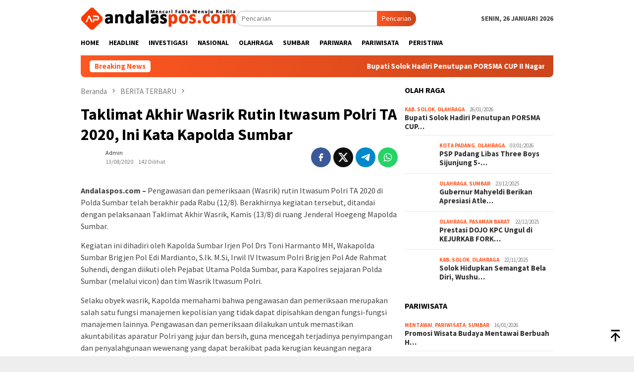

--- FILE ---
content_type: text/html; charset=UTF-8
request_url: http://andalaspos.com/taklimat-akhir-wasrik-rutin-itwasum-polri-ta-2020-ini-kata-kapolda-sumbar/
body_size: 19816
content:
<!DOCTYPE html>
<html dir="ltr" lang="id" prefix="og: https://ogp.me/ns#">
<head itemscope="itemscope" itemtype="http://schema.org/WebSite">
<meta charset="UTF-8">
<meta name="viewport" content="width=device-width, initial-scale=1">
<link rel="profile" href="http://gmpg.org/xfn/11">

	<style>img:is([sizes="auto" i], [sizes^="auto," i]) { contain-intrinsic-size: 3000px 1500px }</style>
	
		<!-- All in One SEO 4.8.5 - aioseo.com -->
	<meta name="description" content="Andalaspos.com - Pengawasan dan pemeriksaan (Wasrik) rutin Itwasum Polri TA 2020 di Polda Sumbar telah berakhir pada Rabu (12/8). Berakhirnya kegiatan tersebut, ditandai dengan pelaksanaan Taklimat Akhir Wasrik, Kamis (13/8) di ruang Jenderal Hoegeng Mapolda Sumbar. Kegiatan ini dihadiri oleh Kapolda Sumbar Irjen Pol Drs Toni Harmanto MH, Wakapolda Sumbar Brigjen Pol Edi Mardianto, S.Ik." />
	<meta name="robots" content="max-image-preview:large" />
	<meta name="author" content="admin"/>
	<link rel="canonical" href="https://andalaspos.com/taklimat-akhir-wasrik-rutin-itwasum-polri-ta-2020-ini-kata-kapolda-sumbar/" />
	<meta name="generator" content="All in One SEO (AIOSEO) 4.8.5" />
		<meta property="og:locale" content="id_ID" />
		<meta property="og:site_name" content="Andalas POS" />
		<meta property="og:type" content="article" />
		<meta property="og:title" content="Taklimat Akhir Wasrik Rutin Itwasum Polri TA 2020, Ini Kata Kapolda Sumbar" />
		<meta property="og:description" content="Andalaspos.com - Pengawasan dan pemeriksaan (Wasrik) rutin Itwasum Polri TA 2020 di Polda Sumbar telah berakhir pada Rabu (12/8). Berakhirnya kegiatan tersebut, ditandai dengan pelaksanaan Taklimat Akhir Wasrik, Kamis (13/8) di ruang Jenderal Hoegeng Mapolda Sumbar. Kegiatan ini dihadiri oleh Kapolda Sumbar Irjen Pol Drs Toni Harmanto MH, Wakapolda Sumbar Brigjen Pol Edi Mardianto, S.Ik." />
		<meta property="og:url" content="https://andalaspos.com/taklimat-akhir-wasrik-rutin-itwasum-polri-ta-2020-ini-kata-kapolda-sumbar/" />
		<meta property="og:image" content="https://andalaspos.com/wp-content/uploads/2020/08/IMG-20200813-WA0034.jpg" />
		<meta property="og:image:secure_url" content="https://andalaspos.com/wp-content/uploads/2020/08/IMG-20200813-WA0034.jpg" />
		<meta property="og:image:width" content="1280" />
		<meta property="og:image:height" content="853" />
		<meta property="article:published_time" content="2020-08-13T10:45:40+00:00" />
		<meta property="article:modified_time" content="2020-08-13T10:45:40+00:00" />
		<meta name="twitter:card" content="summary_large_image" />
		<meta name="twitter:title" content="Taklimat Akhir Wasrik Rutin Itwasum Polri TA 2020, Ini Kata Kapolda Sumbar" />
		<meta name="twitter:description" content="Andalaspos.com - Pengawasan dan pemeriksaan (Wasrik) rutin Itwasum Polri TA 2020 di Polda Sumbar telah berakhir pada Rabu (12/8). Berakhirnya kegiatan tersebut, ditandai dengan pelaksanaan Taklimat Akhir Wasrik, Kamis (13/8) di ruang Jenderal Hoegeng Mapolda Sumbar. Kegiatan ini dihadiri oleh Kapolda Sumbar Irjen Pol Drs Toni Harmanto MH, Wakapolda Sumbar Brigjen Pol Edi Mardianto, S.Ik." />
		<meta name="twitter:image" content="https://andalaspos.com/wp-content/uploads/2020/08/IMG-20200813-WA0034.jpg" />
		<script type="application/ld+json" class="aioseo-schema">
			{"@context":"https:\/\/schema.org","@graph":[{"@type":"BlogPosting","@id":"https:\/\/andalaspos.com\/taklimat-akhir-wasrik-rutin-itwasum-polri-ta-2020-ini-kata-kapolda-sumbar\/#blogposting","name":"Taklimat Akhir Wasrik Rutin Itwasum Polri TA 2020, Ini Kata Kapolda Sumbar","headline":"Taklimat Akhir Wasrik Rutin Itwasum Polri TA 2020, Ini Kata Kapolda Sumbar","author":{"@id":"https:\/\/andalaspos.com\/author\/admin\/#author"},"publisher":{"@id":"https:\/\/andalaspos.com\/#person"},"image":{"@type":"ImageObject","url":"https:\/\/andalaspos.com\/wp-content\/uploads\/2020\/08\/IMG-20200813-WA0034.jpg","width":1280,"height":853},"datePublished":"2020-08-13T17:45:40+07:00","dateModified":"2020-08-13T17:45:40+07:00","inLanguage":"id-ID","mainEntityOfPage":{"@id":"https:\/\/andalaspos.com\/taklimat-akhir-wasrik-rutin-itwasum-polri-ta-2020-ini-kata-kapolda-sumbar\/#webpage"},"isPartOf":{"@id":"https:\/\/andalaspos.com\/taklimat-akhir-wasrik-rutin-itwasum-polri-ta-2020-ini-kata-kapolda-sumbar\/#webpage"},"articleSection":"BERITA TERBARU, HEADLINE, SUMBAR"},{"@type":"BreadcrumbList","@id":"https:\/\/andalaspos.com\/taklimat-akhir-wasrik-rutin-itwasum-polri-ta-2020-ini-kata-kapolda-sumbar\/#breadcrumblist","itemListElement":[{"@type":"ListItem","@id":"https:\/\/andalaspos.com#listItem","position":1,"name":"Home","item":"https:\/\/andalaspos.com","nextItem":{"@type":"ListItem","@id":"https:\/\/andalaspos.com\/category\/berita-terbaru\/#listItem","name":"BERITA TERBARU"}},{"@type":"ListItem","@id":"https:\/\/andalaspos.com\/category\/berita-terbaru\/#listItem","position":2,"name":"BERITA TERBARU","item":"https:\/\/andalaspos.com\/category\/berita-terbaru\/","nextItem":{"@type":"ListItem","@id":"https:\/\/andalaspos.com\/taklimat-akhir-wasrik-rutin-itwasum-polri-ta-2020-ini-kata-kapolda-sumbar\/#listItem","name":"Taklimat Akhir Wasrik Rutin Itwasum Polri TA 2020, Ini Kata Kapolda Sumbar"},"previousItem":{"@type":"ListItem","@id":"https:\/\/andalaspos.com#listItem","name":"Home"}},{"@type":"ListItem","@id":"https:\/\/andalaspos.com\/taklimat-akhir-wasrik-rutin-itwasum-polri-ta-2020-ini-kata-kapolda-sumbar\/#listItem","position":3,"name":"Taklimat Akhir Wasrik Rutin Itwasum Polri TA 2020, Ini Kata Kapolda Sumbar","previousItem":{"@type":"ListItem","@id":"https:\/\/andalaspos.com\/category\/berita-terbaru\/#listItem","name":"BERITA TERBARU"}}]},{"@type":"Person","@id":"https:\/\/andalaspos.com\/author\/admin\/#author","url":"https:\/\/andalaspos.com\/author\/admin\/","name":"admin"},{"@type":"WebPage","@id":"https:\/\/andalaspos.com\/taklimat-akhir-wasrik-rutin-itwasum-polri-ta-2020-ini-kata-kapolda-sumbar\/#webpage","url":"https:\/\/andalaspos.com\/taklimat-akhir-wasrik-rutin-itwasum-polri-ta-2020-ini-kata-kapolda-sumbar\/","name":"Taklimat Akhir Wasrik Rutin Itwasum Polri TA 2020, Ini Kata Kapolda Sumbar","description":"Andalaspos.com - Pengawasan dan pemeriksaan (Wasrik) rutin Itwasum Polri TA 2020 di Polda Sumbar telah berakhir pada Rabu (12\/8). Berakhirnya kegiatan tersebut, ditandai dengan pelaksanaan Taklimat Akhir Wasrik, Kamis (13\/8) di ruang Jenderal Hoegeng Mapolda Sumbar. Kegiatan ini dihadiri oleh Kapolda Sumbar Irjen Pol Drs Toni Harmanto MH, Wakapolda Sumbar Brigjen Pol Edi Mardianto, S.Ik.","inLanguage":"id-ID","isPartOf":{"@id":"https:\/\/andalaspos.com\/#website"},"breadcrumb":{"@id":"https:\/\/andalaspos.com\/taklimat-akhir-wasrik-rutin-itwasum-polri-ta-2020-ini-kata-kapolda-sumbar\/#breadcrumblist"},"author":{"@id":"https:\/\/andalaspos.com\/author\/admin\/#author"},"creator":{"@id":"https:\/\/andalaspos.com\/author\/admin\/#author"},"image":{"@type":"ImageObject","url":"https:\/\/andalaspos.com\/wp-content\/uploads\/2020\/08\/IMG-20200813-WA0034.jpg","@id":"https:\/\/andalaspos.com\/taklimat-akhir-wasrik-rutin-itwasum-polri-ta-2020-ini-kata-kapolda-sumbar\/#mainImage","width":1280,"height":853},"primaryImageOfPage":{"@id":"https:\/\/andalaspos.com\/taklimat-akhir-wasrik-rutin-itwasum-polri-ta-2020-ini-kata-kapolda-sumbar\/#mainImage"},"datePublished":"2020-08-13T17:45:40+07:00","dateModified":"2020-08-13T17:45:40+07:00"},{"@type":"WebSite","@id":"https:\/\/andalaspos.com\/#website","url":"https:\/\/andalaspos.com\/","name":"Andalas POS","description":"Mencari Fakta Menuju Realita","inLanguage":"id-ID","publisher":{"@id":"https:\/\/andalaspos.com\/#person"}}]}
		</script>
		<!-- All in One SEO -->


	<!-- This site is optimized with the Yoast SEO plugin v25.6 - https://yoast.com/wordpress/plugins/seo/ -->
	<title>Taklimat Akhir Wasrik Rutin Itwasum Polri TA 2020, Ini Kata Kapolda Sumbar</title>
	<link rel="canonical" href="https://andalaspos.com/taklimat-akhir-wasrik-rutin-itwasum-polri-ta-2020-ini-kata-kapolda-sumbar/" />
	<meta property="og:locale" content="id_ID" />
	<meta property="og:type" content="article" />
	<meta property="og:title" content="Taklimat Akhir Wasrik Rutin Itwasum Polri TA 2020, Ini Kata Kapolda Sumbar - Andalas POS" />
	<meta property="og:description" content="Andalaspos.com &#8211; Pengawasan dan pemeriksaan (Wasrik) rutin Itwasum Polri TA 2020 di Polda Sumbar telah&nbsp;[&hellip;]" />
	<meta property="og:url" content="https://andalaspos.com/taklimat-akhir-wasrik-rutin-itwasum-polri-ta-2020-ini-kata-kapolda-sumbar/" />
	<meta property="og:site_name" content="Andalas POS" />
	<meta property="article:published_time" content="2020-08-13T10:45:40+00:00" />
	<meta property="og:image" content="https://andalaspos.com/wp-content/uploads/2020/08/IMG-20200813-WA0034.jpg" />
	<meta property="og:image:width" content="1280" />
	<meta property="og:image:height" content="853" />
	<meta property="og:image:type" content="image/jpeg" />
	<meta name="author" content="admin" />
	<meta name="twitter:card" content="summary_large_image" />
	<meta name="twitter:label1" content="Ditulis oleh" />
	<meta name="twitter:data1" content="admin" />
	<meta name="twitter:label2" content="Estimasi waktu membaca" />
	<meta name="twitter:data2" content="2 menit" />
	<script type="application/ld+json" class="yoast-schema-graph">{"@context":"https://schema.org","@graph":[{"@type":"Article","@id":"https://andalaspos.com/taklimat-akhir-wasrik-rutin-itwasum-polri-ta-2020-ini-kata-kapolda-sumbar/#article","isPartOf":{"@id":"https://andalaspos.com/taklimat-akhir-wasrik-rutin-itwasum-polri-ta-2020-ini-kata-kapolda-sumbar/"},"author":{"name":"admin","@id":"https://andalaspos.com/#/schema/person/bd823083abe9861649d08329bdbc965e"},"headline":"Taklimat Akhir Wasrik Rutin Itwasum Polri TA 2020, Ini Kata Kapolda Sumbar","datePublished":"2020-08-13T10:45:40+00:00","mainEntityOfPage":{"@id":"https://andalaspos.com/taklimat-akhir-wasrik-rutin-itwasum-polri-ta-2020-ini-kata-kapolda-sumbar/"},"wordCount":418,"commentCount":0,"publisher":{"@id":"https://andalaspos.com/#organization"},"image":{"@id":"https://andalaspos.com/taklimat-akhir-wasrik-rutin-itwasum-polri-ta-2020-ini-kata-kapolda-sumbar/#primaryimage"},"thumbnailUrl":"https://andalaspos.com/wp-content/uploads/2020/08/IMG-20200813-WA0034.jpg","articleSection":["BERITA TERBARU","HEADLINE","SUMBAR"],"inLanguage":"id","potentialAction":[{"@type":"CommentAction","name":"Comment","target":["https://andalaspos.com/taklimat-akhir-wasrik-rutin-itwasum-polri-ta-2020-ini-kata-kapolda-sumbar/#respond"]}]},{"@type":"WebPage","@id":"https://andalaspos.com/taklimat-akhir-wasrik-rutin-itwasum-polri-ta-2020-ini-kata-kapolda-sumbar/","url":"https://andalaspos.com/taklimat-akhir-wasrik-rutin-itwasum-polri-ta-2020-ini-kata-kapolda-sumbar/","name":"Taklimat Akhir Wasrik Rutin Itwasum Polri TA 2020, Ini Kata Kapolda Sumbar - Andalas POS","isPartOf":{"@id":"https://andalaspos.com/#website"},"primaryImageOfPage":{"@id":"https://andalaspos.com/taklimat-akhir-wasrik-rutin-itwasum-polri-ta-2020-ini-kata-kapolda-sumbar/#primaryimage"},"image":{"@id":"https://andalaspos.com/taklimat-akhir-wasrik-rutin-itwasum-polri-ta-2020-ini-kata-kapolda-sumbar/#primaryimage"},"thumbnailUrl":"https://andalaspos.com/wp-content/uploads/2020/08/IMG-20200813-WA0034.jpg","datePublished":"2020-08-13T10:45:40+00:00","breadcrumb":{"@id":"https://andalaspos.com/taklimat-akhir-wasrik-rutin-itwasum-polri-ta-2020-ini-kata-kapolda-sumbar/#breadcrumb"},"inLanguage":"id","potentialAction":[{"@type":"ReadAction","target":["https://andalaspos.com/taklimat-akhir-wasrik-rutin-itwasum-polri-ta-2020-ini-kata-kapolda-sumbar/"]}]},{"@type":"ImageObject","inLanguage":"id","@id":"https://andalaspos.com/taklimat-akhir-wasrik-rutin-itwasum-polri-ta-2020-ini-kata-kapolda-sumbar/#primaryimage","url":"https://andalaspos.com/wp-content/uploads/2020/08/IMG-20200813-WA0034.jpg","contentUrl":"https://andalaspos.com/wp-content/uploads/2020/08/IMG-20200813-WA0034.jpg","width":1280,"height":853},{"@type":"BreadcrumbList","@id":"https://andalaspos.com/taklimat-akhir-wasrik-rutin-itwasum-polri-ta-2020-ini-kata-kapolda-sumbar/#breadcrumb","itemListElement":[{"@type":"ListItem","position":1,"name":"Beranda","item":"https://andalaspos.com/"},{"@type":"ListItem","position":2,"name":"Taklimat Akhir Wasrik Rutin Itwasum Polri TA 2020, Ini Kata Kapolda Sumbar"}]},{"@type":"WebSite","@id":"https://andalaspos.com/#website","url":"https://andalaspos.com/","name":"Andalas POS","description":"Mencari Fakta Menuju Realita","publisher":{"@id":"https://andalaspos.com/#organization"},"potentialAction":[{"@type":"SearchAction","target":{"@type":"EntryPoint","urlTemplate":"https://andalaspos.com/?s={search_term_string}"},"query-input":{"@type":"PropertyValueSpecification","valueRequired":true,"valueName":"search_term_string"}}],"inLanguage":"id"},{"@type":"Organization","@id":"https://andalaspos.com/#organization","name":"Andalas POS","url":"https://andalaspos.com/","logo":{"@type":"ImageObject","inLanguage":"id","@id":"https://andalaspos.com/#/schema/logo/image/","url":"https://andalaspos.com/wp-content/uploads/2023/05/Andalas-Pos-Logo-2023.png","contentUrl":"https://andalaspos.com/wp-content/uploads/2023/05/Andalas-Pos-Logo-2023.png","width":450,"height":68,"caption":"Andalas POS"},"image":{"@id":"https://andalaspos.com/#/schema/logo/image/"}},{"@type":"Person","@id":"https://andalaspos.com/#/schema/person/bd823083abe9861649d08329bdbc965e","name":"admin","url":"https://andalaspos.com/author/admin/"}]}</script>
	<!-- / Yoast SEO plugin. -->


<link rel='dns-prefetch' href='//www.googletagmanager.com' />
<link rel='dns-prefetch' href='//fonts.googleapis.com' />
<link rel="alternate" type="application/rss+xml" title="Andalas POS &raquo; Feed" href="https://andalaspos.com/feed/" />
<link rel="alternate" type="application/rss+xml" title="Andalas POS &raquo; Umpan Komentar" href="https://andalaspos.com/comments/feed/" />
<link rel="alternate" type="application/rss+xml" title="Andalas POS &raquo; Taklimat Akhir Wasrik Rutin Itwasum Polri TA 2020, Ini Kata Kapolda Sumbar Umpan Komentar" href="https://andalaspos.com/taklimat-akhir-wasrik-rutin-itwasum-polri-ta-2020-ini-kata-kapolda-sumbar/feed/" />
<script type="text/javascript">
/* <![CDATA[ */
window._wpemojiSettings = {"baseUrl":"https:\/\/s.w.org\/images\/core\/emoji\/16.0.1\/72x72\/","ext":".png","svgUrl":"https:\/\/s.w.org\/images\/core\/emoji\/16.0.1\/svg\/","svgExt":".svg","source":{"concatemoji":"https:\/\/andalaspos.com\/wp-includes\/js\/wp-emoji-release.min.js?ver=6.8.2"}};
/*! This file is auto-generated */
!function(s,n){var o,i,e;function c(e){try{var t={supportTests:e,timestamp:(new Date).valueOf()};sessionStorage.setItem(o,JSON.stringify(t))}catch(e){}}function p(e,t,n){e.clearRect(0,0,e.canvas.width,e.canvas.height),e.fillText(t,0,0);var t=new Uint32Array(e.getImageData(0,0,e.canvas.width,e.canvas.height).data),a=(e.clearRect(0,0,e.canvas.width,e.canvas.height),e.fillText(n,0,0),new Uint32Array(e.getImageData(0,0,e.canvas.width,e.canvas.height).data));return t.every(function(e,t){return e===a[t]})}function u(e,t){e.clearRect(0,0,e.canvas.width,e.canvas.height),e.fillText(t,0,0);for(var n=e.getImageData(16,16,1,1),a=0;a<n.data.length;a++)if(0!==n.data[a])return!1;return!0}function f(e,t,n,a){switch(t){case"flag":return n(e,"\ud83c\udff3\ufe0f\u200d\u26a7\ufe0f","\ud83c\udff3\ufe0f\u200b\u26a7\ufe0f")?!1:!n(e,"\ud83c\udde8\ud83c\uddf6","\ud83c\udde8\u200b\ud83c\uddf6")&&!n(e,"\ud83c\udff4\udb40\udc67\udb40\udc62\udb40\udc65\udb40\udc6e\udb40\udc67\udb40\udc7f","\ud83c\udff4\u200b\udb40\udc67\u200b\udb40\udc62\u200b\udb40\udc65\u200b\udb40\udc6e\u200b\udb40\udc67\u200b\udb40\udc7f");case"emoji":return!a(e,"\ud83e\udedf")}return!1}function g(e,t,n,a){var r="undefined"!=typeof WorkerGlobalScope&&self instanceof WorkerGlobalScope?new OffscreenCanvas(300,150):s.createElement("canvas"),o=r.getContext("2d",{willReadFrequently:!0}),i=(o.textBaseline="top",o.font="600 32px Arial",{});return e.forEach(function(e){i[e]=t(o,e,n,a)}),i}function t(e){var t=s.createElement("script");t.src=e,t.defer=!0,s.head.appendChild(t)}"undefined"!=typeof Promise&&(o="wpEmojiSettingsSupports",i=["flag","emoji"],n.supports={everything:!0,everythingExceptFlag:!0},e=new Promise(function(e){s.addEventListener("DOMContentLoaded",e,{once:!0})}),new Promise(function(t){var n=function(){try{var e=JSON.parse(sessionStorage.getItem(o));if("object"==typeof e&&"number"==typeof e.timestamp&&(new Date).valueOf()<e.timestamp+604800&&"object"==typeof e.supportTests)return e.supportTests}catch(e){}return null}();if(!n){if("undefined"!=typeof Worker&&"undefined"!=typeof OffscreenCanvas&&"undefined"!=typeof URL&&URL.createObjectURL&&"undefined"!=typeof Blob)try{var e="postMessage("+g.toString()+"("+[JSON.stringify(i),f.toString(),p.toString(),u.toString()].join(",")+"));",a=new Blob([e],{type:"text/javascript"}),r=new Worker(URL.createObjectURL(a),{name:"wpTestEmojiSupports"});return void(r.onmessage=function(e){c(n=e.data),r.terminate(),t(n)})}catch(e){}c(n=g(i,f,p,u))}t(n)}).then(function(e){for(var t in e)n.supports[t]=e[t],n.supports.everything=n.supports.everything&&n.supports[t],"flag"!==t&&(n.supports.everythingExceptFlag=n.supports.everythingExceptFlag&&n.supports[t]);n.supports.everythingExceptFlag=n.supports.everythingExceptFlag&&!n.supports.flag,n.DOMReady=!1,n.readyCallback=function(){n.DOMReady=!0}}).then(function(){return e}).then(function(){var e;n.supports.everything||(n.readyCallback(),(e=n.source||{}).concatemoji?t(e.concatemoji):e.wpemoji&&e.twemoji&&(t(e.twemoji),t(e.wpemoji)))}))}((window,document),window._wpemojiSettings);
/* ]]> */
</script>
<link rel='stylesheet' id='litespeed-cache-dummy-css' href='https://andalaspos.com/wp-content/plugins/litespeed-cache/assets/css/litespeed-dummy.css?ver=6.8.2' type='text/css' media='all' />
<link rel='stylesheet' id='dashicons-css' href='https://andalaspos.com/wp-includes/css/dashicons.min.css?ver=6.8.2' type='text/css' media='all' />
<link rel='stylesheet' id='post-views-counter-frontend-css' href='https://andalaspos.com/wp-content/plugins/post-views-counter/css/frontend.min.css?ver=1.5.5' type='text/css' media='all' />
<style id='wp-emoji-styles-inline-css' type='text/css'>

	img.wp-smiley, img.emoji {
		display: inline !important;
		border: none !important;
		box-shadow: none !important;
		height: 1em !important;
		width: 1em !important;
		margin: 0 0.07em !important;
		vertical-align: -0.1em !important;
		background: none !important;
		padding: 0 !important;
	}
</style>
<link rel='stylesheet' id='bloggingpro-fonts-css' href='https://fonts.googleapis.com/css?family=Source+Sans+Pro%3Aregular%2Citalic%2C700%2C300%26subset%3Dlatin%2C&#038;ver=1.4.1' type='text/css' media='all' />
<link rel='stylesheet' id='bloggingpro-style-css' href='https://andalaspos.com/wp-content/themes/bloggingpro/style.css?ver=1.4.1' type='text/css' media='all' />
<style id='bloggingpro-style-inline-css' type='text/css'>
kbd,a.button,button,.button,button.button,input[type="button"],input[type="reset"],input[type="submit"],.tagcloud a,ul.page-numbers li a.prev.page-numbers,ul.page-numbers li a.next.page-numbers,ul.page-numbers li span.page-numbers,.page-links > .page-link-number,.cat-links ul li a,.entry-footer .tag-text,.gmr-recentposts-widget li.listpost-gallery .gmr-rp-content .gmr-metacontent .cat-links-content a,.page-links > .post-page-numbers.current span,ol.comment-list li div.reply a,#cancel-comment-reply-link,.entry-footer .tags-links a:hover,.gmr-topnotification{background-color:#FF5722;}#primary-menu > li ul .current-menu-item > a,#primary-menu .sub-menu > li:hover > a,.cat-links-content a,.tagcloud li:before,a:hover,a:focus,a:active,.gmr-ontop:hover path,#navigationamp button.close-topnavmenu-wrap,.sidr a#sidr-id-close-topnavmenu-button,.sidr-class-menu-item i._mi,.sidr-class-menu-item img._mi,.text-marquee{color:#FF5722;}.widget-title:after,a.button,button,.button,button.button,input[type="button"],input[type="reset"],input[type="submit"],.tagcloud a,.sticky .gmr-box-content,.bypostauthor > .comment-body,.gmr-ajax-loader div:nth-child(1),.gmr-ajax-loader div:nth-child(2),.entry-footer .tags-links a:hover{border-color:#FF5722;}a,.gmr-ontop path{color:#2E2E2E;}.entry-content-single p a{color:#FF5722;}body{color:#444444;font-family:"Source Sans Pro","Helvetica Neue",sans-serif;font-weight:500;font-size:14px;}.site-header{background-image:url();-webkit-background-size:auto;-moz-background-size:auto;-o-background-size:auto;background-size:auto;background-repeat:repeat;background-position:center top;background-attachment:scroll;}.site-header,.gmr-verytopbanner{background-color:#ffffff;}.site-title a{color:#FF5722;}.site-description{color:#999999;}.top-header{background-color:#ffffff;}#gmr-responsive-menu,.gmr-mainmenu #primary-menu > li > a,.search-trigger .gmr-icon{color:#000000;}.gmr-mainmenu #primary-menu > li.menu-border > a span,.gmr-mainmenu #primary-menu > li.page_item_has_children > a:after,.gmr-mainmenu #primary-menu > li.menu-item-has-children > a:after,.gmr-mainmenu #primary-menu .sub-menu > li.page_item_has_children > a:after,.gmr-mainmenu #primary-menu .sub-menu > li.menu-item-has-children > a:after{border-color:#000000;}#gmr-responsive-menu:hover,.gmr-mainmenu #primary-menu > li:hover > a,.gmr-mainmenu #primary-menu > .current-menu-item > a,.gmr-mainmenu #primary-menu .current-menu-ancestor > a,.gmr-mainmenu #primary-menu .current_page_item > a,.gmr-mainmenu #primary-menu .current_page_ancestor > a,.search-trigger .gmr-icon:hover{color:#FF5722;}.gmr-mainmenu #primary-menu > li.menu-border:hover > a span,.gmr-mainmenu #primary-menu > li.menu-border.current-menu-item > a span,.gmr-mainmenu #primary-menu > li.menu-border.current-menu-ancestor > a span,.gmr-mainmenu #primary-menu > li.menu-border.current_page_item > a span,.gmr-mainmenu #primary-menu > li.menu-border.current_page_ancestor > a span,.gmr-mainmenu #primary-menu > li.page_item_has_children:hover > a:after,.gmr-mainmenu #primary-menu > li.menu-item-has-children:hover > a:after,.gmr-mainmenu #primary-menu .sub-menu > li.page_item_has_children:hover > a:after,.gmr-mainmenu #primary-menu .sub-menu > li.menu-item-has-children:hover > a:after{border-color:#FF5722;}.secondwrap-menu .gmr-mainmenu #primary-menu > li > a,.secondwrap-menu .search-trigger .gmr-icon{color:#555555;}#primary-menu > li.menu-border > a span{border-color:#555555;}.secondwrap-menu .gmr-mainmenu #primary-menu > li:hover > a,.secondwrap-menu .gmr-mainmenu #primary-menu > .current-menu-item > a,.secondwrap-menu .gmr-mainmenu #primary-menu .current-menu-ancestor > a,.secondwrap-menu .gmr-mainmenu #primary-menu .current_page_item > a,.secondwrap-menu .gmr-mainmenu #primary-menu .current_page_ancestor > a,.secondwrap-menu .gmr-mainmenu #primary-menu > li.page_item_has_children:hover > a:after,.secondwrap-menu .gmr-mainmenu #primary-menu > li.menu-item-has-children:hover > a:after,.secondwrap-menu .gmr-mainmenu #primary-menu .sub-menu > li.page_item_has_children:hover > a:after,.secondwrap-menu .gmr-mainmenu #primary-menu .sub-menu > li.menu-item-has-children:hover > a:after,.secondwrap-menu .search-trigger .gmr-icon:hover{color:#FF5722;}.secondwrap-menu .gmr-mainmenu #primary-menu > li.menu-border:hover > a span,.secondwrap-menu .gmr-mainmenu #primary-menu > li.menu-border.current-menu-item > a span,.secondwrap-menu .gmr-mainmenu #primary-menu > li.menu-border.current-menu-ancestor > a span,.secondwrap-menu .gmr-mainmenu #primary-menu > li.menu-border.current_page_item > a span,.secondwrap-menu .gmr-mainmenu #primary-menu > li.menu-border.current_page_ancestor > a span,.secondwrap-menu .gmr-mainmenu #primary-menu > li.page_item_has_children:hover > a:after,.secondwrap-menu .gmr-mainmenu #primary-menu > li.menu-item-has-children:hover > a:after,.secondwrap-menu .gmr-mainmenu #primary-menu .sub-menu > li.page_item_has_children:hover > a:after,.secondwrap-menu .gmr-mainmenu #primary-menu .sub-menu > li.menu-item-has-children:hover > a:after{border-color:#FF5722;}h1,h2,h3,h4,h5,h6,.h1,.h2,.h3,.h4,.h5,.h6,.site-title,#primary-menu > li > a,.gmr-rp-biglink a,.gmr-rp-link a,.gmr-gallery-related ul li p a{font-family:"Source Sans Pro","Helvetica Neue",sans-serif;}.entry-main-single,.entry-main-single p{font-size:16px;}h1.title,h1.entry-title{font-size:32px;}h2.entry-title{font-size:18px;}.footer-container{background-color:#a0a0a0;}.widget-footer,.content-footer,.site-footer,.content-footer h3.widget-title{color:#000000;}.widget-footer a,.content-footer a,.site-footer a{color:#000000;}.widget-footer a:hover,.content-footer a:hover,.site-footer a:hover{color:#ff0000;}
</style>

<!-- Potongan tag Google (gtag.js) ditambahkan oleh Site Kit -->
<!-- Snippet Google Analytics telah ditambahkan oleh Site Kit -->
<script type="text/javascript" src="https://www.googletagmanager.com/gtag/js?id=GT-K8DQBJM9" id="google_gtagjs-js" async></script>
<script type="text/javascript" id="google_gtagjs-js-after">
/* <![CDATA[ */
window.dataLayer = window.dataLayer || [];function gtag(){dataLayer.push(arguments);}
gtag("set","linker",{"domains":["andalaspos.com"]});
gtag("js", new Date());
gtag("set", "developer_id.dZTNiMT", true);
gtag("config", "GT-K8DQBJM9");
 window._googlesitekit = window._googlesitekit || {}; window._googlesitekit.throttledEvents = []; window._googlesitekit.gtagEvent = (name, data) => { var key = JSON.stringify( { name, data } ); if ( !! window._googlesitekit.throttledEvents[ key ] ) { return; } window._googlesitekit.throttledEvents[ key ] = true; setTimeout( () => { delete window._googlesitekit.throttledEvents[ key ]; }, 5 ); gtag( "event", name, { ...data, event_source: "site-kit" } ); }; 
/* ]]> */
</script>
<link rel="https://api.w.org/" href="https://andalaspos.com/wp-json/" /><link rel="alternate" title="JSON" type="application/json" href="https://andalaspos.com/wp-json/wp/v2/posts/16295" /><link rel="EditURI" type="application/rsd+xml" title="RSD" href="https://andalaspos.com/xmlrpc.php?rsd" />
<meta name="generator" content="WordPress 6.8.2" />
<link rel='shortlink' href='https://andalaspos.com/?p=16295' />
<link rel="alternate" title="oEmbed (JSON)" type="application/json+oembed" href="https://andalaspos.com/wp-json/oembed/1.0/embed?url=https%3A%2F%2Fandalaspos.com%2Ftaklimat-akhir-wasrik-rutin-itwasum-polri-ta-2020-ini-kata-kapolda-sumbar%2F" />
<link rel="alternate" title="oEmbed (XML)" type="text/xml+oembed" href="https://andalaspos.com/wp-json/oembed/1.0/embed?url=https%3A%2F%2Fandalaspos.com%2Ftaklimat-akhir-wasrik-rutin-itwasum-polri-ta-2020-ini-kata-kapolda-sumbar%2F&#038;format=xml" />
<meta name="generator" content="Site Kit by Google 1.168.0" /><link rel="pingback" href="https://andalaspos.com/xmlrpc.php"><meta name="google-site-verification" content="mdMCDNcuf1taEq2r4Cm4ZHKpZAEh8O14Q8V4neyVfmA"><link rel="icon" href="https://andalaspos.com/wp-content/uploads/2025/07/cropped-IMG-20250625-WA0019-100x75.jpg" sizes="32x32" />
<link rel="icon" href="https://andalaspos.com/wp-content/uploads/2025/07/cropped-IMG-20250625-WA0019.jpg" sizes="192x192" />
<link rel="apple-touch-icon" href="https://andalaspos.com/wp-content/uploads/2025/07/cropped-IMG-20250625-WA0019.jpg" />
<meta name="msapplication-TileImage" content="https://andalaspos.com/wp-content/uploads/2025/07/cropped-IMG-20250625-WA0019.jpg" />
	<script async src="https://pagead2.googlesyndication.com/pagead/js/adsbygoogle.js?client=ca-pub-4537879707961152"
     crossorigin="anonymous"></script>
</head>

<body class="wp-singular post-template-default single single-post postid-16295 single-format-standard wp-custom-logo wp-theme-bloggingpro gmr-theme idtheme kentooz gmr-sticky" itemscope="itemscope" itemtype="http://schema.org/WebPage">
<div id="full-container">
<a class="skip-link screen-reader-text" href="#main">Loncat ke konten</a>


<header id="masthead" class="site-header" role="banner" itemscope="itemscope" itemtype="http://schema.org/WPHeader">
	<div class="container">
					<div class="clearfix gmr-headwrapper">

				<div class="list-table clearfix">
					<div class="table-row">
						<div class="table-cell onlymobile-menu">
															<a id="gmr-responsive-menu" href="#menus" rel="nofollow" title="Menu Mobile"><svg xmlns="http://www.w3.org/2000/svg" xmlns:xlink="http://www.w3.org/1999/xlink" aria-hidden="true" role="img" width="1em" height="1em" preserveAspectRatio="xMidYMid meet" viewBox="0 0 24 24"><path d="M3 6h18v2H3V6m0 5h18v2H3v-2m0 5h18v2H3v-2z" fill="currentColor"/></svg><span class="screen-reader-text">Menu Mobile</span></a>
													</div>
												<div class="close-topnavmenu-wrap"><a id="close-topnavmenu-button" rel="nofollow" href="#"><svg xmlns="http://www.w3.org/2000/svg" xmlns:xlink="http://www.w3.org/1999/xlink" aria-hidden="true" role="img" width="1em" height="1em" preserveAspectRatio="xMidYMid meet" viewBox="0 0 24 24"><path d="M12 20c-4.41 0-8-3.59-8-8s3.59-8 8-8s8 3.59 8 8s-3.59 8-8 8m0-18C6.47 2 2 6.47 2 12s4.47 10 10 10s10-4.47 10-10S17.53 2 12 2m2.59 6L12 10.59L9.41 8L8 9.41L10.59 12L8 14.59L9.41 16L12 13.41L14.59 16L16 14.59L13.41 12L16 9.41L14.59 8z" fill="currentColor"/></svg></a></div>
												<div class="table-cell gmr-logo">
															<div class="logo-wrap">
									<a href="https://andalaspos.com/" class="custom-logo-link" itemprop="url" title="Andalas POS">
										<img src="http://andalaspos.com/wp-content/uploads/2025/07/Andalas-Pos-Logo-2025.png" alt="Andalas POS" title="Andalas POS" />
									</a>
								</div>
														</div>
													<div class="table-cell search">
								<a id="search-menu-button-top" class="responsive-searchbtn pull-right" href="#" rel="nofollow"><svg xmlns="http://www.w3.org/2000/svg" xmlns:xlink="http://www.w3.org/1999/xlink" aria-hidden="true" role="img" width="1em" height="1em" preserveAspectRatio="xMidYMid meet" viewBox="0 0 24 24"><g fill="none"><path d="M21 21l-4.486-4.494M19 10.5a8.5 8.5 0 1 1-17 0a8.5 8.5 0 0 1 17 0z" stroke="currentColor" stroke-width="2" stroke-linecap="round"/></g></svg></a>
								<form method="get" id="search-topsearchform-container" class="gmr-searchform searchform topsearchform" action="https://andalaspos.com/">
									<input type="text" name="s" id="s" placeholder="Pencarian" />
									<button type="submit" class="topsearch-submit">Pencarian</button>
								</form>
							</div>
							<div class="table-cell gmr-table-date">
								<span class="gmr-top-date pull-right" data-lang="id"></span>
							</div>
											</div>
				</div>
							</div>
				</div><!-- .container -->
</header><!-- #masthead -->

<div class="top-header">
	<div class="container">
	<div class="gmr-menuwrap mainwrap-menu clearfix">
		<nav id="site-navigation" class="gmr-mainmenu" role="navigation" itemscope="itemscope" itemtype="http://schema.org/SiteNavigationElement">
			<ul id="primary-menu" class="menu"><li class="menu-item menu-item-type-menulogo-btn gmr-menulogo-btn"><a href="https://andalaspos.com/" id="menulogo-button" itemprop="url" title="Andalas POS"><img src="http://andalaspos.com/wp-content/uploads/2025/07/cropped-IMG-20250625-WA0019.jpg" alt="Andalas POS" title="Andalas POS" itemprop="image" /></a></li><li id="menu-item-25091" class="menu-item menu-item-type-custom menu-item-object-custom menu-item-home menu-item-25091"><a href="https://andalaspos.com/" itemprop="url"><span itemprop="name">HOME</span></a></li>
<li id="menu-item-25092" class="menu-item menu-item-type-taxonomy menu-item-object-category current-post-ancestor current-menu-parent current-post-parent menu-item-25092"><a href="https://andalaspos.com/category/berita-utama/" itemprop="url"><span itemprop="name">HEADLINE</span></a></li>
<li id="menu-item-25093" class="menu-item menu-item-type-taxonomy menu-item-object-category menu-item-25093"><a href="https://andalaspos.com/category/investigasi/" itemprop="url"><span itemprop="name">INVESTIGASI</span></a></li>
<li id="menu-item-25095" class="menu-item menu-item-type-taxonomy menu-item-object-category menu-item-25095"><a href="https://andalaspos.com/category/nasional/" itemprop="url"><span itemprop="name">NASIONAL</span></a></li>
<li id="menu-item-25096" class="menu-item menu-item-type-taxonomy menu-item-object-category menu-item-25096"><a href="https://andalaspos.com/category/olahraga/" itemprop="url"><span itemprop="name">OLAHRAGA</span></a></li>
<li id="menu-item-25097" class="menu-item menu-item-type-taxonomy menu-item-object-category current-post-ancestor current-menu-parent current-post-parent menu-item-25097"><a href="https://andalaspos.com/category/sumbar/" itemprop="url"><span itemprop="name">SUMBAR</span></a></li>
<li id="menu-item-25099" class="menu-item menu-item-type-taxonomy menu-item-object-category menu-item-25099"><a href="https://andalaspos.com/category/pariwara/" itemprop="url"><span itemprop="name">PARIWARA</span></a></li>
<li id="menu-item-25100" class="menu-item menu-item-type-taxonomy menu-item-object-category menu-item-25100"><a href="https://andalaspos.com/category/pariwisata/" itemprop="url"><span itemprop="name">PARIWISATA</span></a></li>
<li id="menu-item-25101" class="menu-item menu-item-type-taxonomy menu-item-object-category menu-item-25101"><a href="https://andalaspos.com/category/peristiwa/" itemprop="url"><span itemprop="name">PERISTIWA</span></a></li>
<li class="menu-item menu-item-type-search-btn gmr-search-btn pull-right"><a id="search-menu-button" href="#" rel="nofollow"><svg xmlns="http://www.w3.org/2000/svg" xmlns:xlink="http://www.w3.org/1999/xlink" aria-hidden="true" role="img" width="1em" height="1em" preserveAspectRatio="xMidYMid meet" viewBox="0 0 24 24"><g fill="none"><path d="M21 21l-4.486-4.494M19 10.5a8.5 8.5 0 1 1-17 0a8.5 8.5 0 0 1 17 0z" stroke="currentColor" stroke-width="2" stroke-linecap="round"/></g></svg></a><div class="search-dropdown search" id="search-dropdown-container"><form method="get" class="gmr-searchform searchform" action="https://andalaspos.com/"><input type="text" name="s" id="s" placeholder="Pencarian" /></form></div></li></ul>		</nav><!-- #site-navigation -->
	</div>
		</div><!-- .container -->
</div><!-- .top-header -->
<div class="site inner-wrap" id="site-container">

<div class="container"><div class="gmr-topnotification"><div class="wrap-marquee"><div class="text-marquee">Breaking News</div><span class="marquee">				<a href="https://andalaspos.com/bupati-solok-hadiri-penutupan-porsma-cup-ii-nagari-sumani/" class="gmr-recent-marquee" title="Bupati Solok Hadiri Penutupan PORSMA CUP II Nagari Sumani">Bupati Solok Hadiri Penutupan PORSMA CUP II Nagari Sumani</a>
							<a href="https://andalaspos.com/hadapi-porprov-wi-sumbar-ingatkan-pengcab-kabupaten-kota-segera-lantik-kepengurusan-baru/" class="gmr-recent-marquee" title="Hadapi Porprov, WI Sumbar Ingatkan Pengcab Kabupaten Kota segera Lantik Kepengurusan Baru">Hadapi Porprov, WI Sumbar Ingatkan Pengcab Kabupaten Kota segera Lantik Kepengurusan Baru</a>
							<a href="https://andalaspos.com/pelantikan-pwi-ikwi-sumbar-di-istana-gubernuran-bakal-meriah/" class="gmr-recent-marquee" title="Pelantikan PWI–IKWI Sumbar di Istana Gubernuran Bakal Meriah">Pelantikan PWI–IKWI Sumbar di Istana Gubernuran Bakal Meriah</a>
							<a href="https://andalaspos.com/hari-gizi-nasional-ke-66-gubernur-mahyeldi-ajak-masyarakat-lebih-peduli-gizi-seimbang/" class="gmr-recent-marquee" title="Hari Gizi Nasional ke-66, Gubernur Mahyeldi Ajak Masyarakat Lebih Peduli Gizi Seimbang">Hari Gizi Nasional ke-66, Gubernur Mahyeldi Ajak Masyarakat Lebih Peduli Gizi Seimbang</a>
							<a href="https://andalaspos.com/bank-nagari-ukir-sejarah-awal-2026-borong-penghargaan-syariah-dan-human-capital/" class="gmr-recent-marquee" title="Bank Nagari Ukir Sejarah Awal 2026, Borong Penghargaan Syariah dan Human Capital">Bank Nagari Ukir Sejarah Awal 2026, Borong Penghargaan Syariah dan Human Capital</a>
			</span></div></div></div>

	<div id="content" class="gmr-content">

		<div class="container">
			<div class="row">

<div id="primary" class="col-md-main">
	<div class="content-area gmr-single-wrap">
					<div class="breadcrumbs" itemscope itemtype="https://schema.org/BreadcrumbList">
																								<span class="first-item" itemprop="itemListElement" itemscope itemtype="https://schema.org/ListItem">
									<a itemscope itemtype="https://schema.org/WebPage" itemprop="item" itemid="https://andalaspos.com/" href="https://andalaspos.com/">
										<span itemprop="name">Beranda</span>
									</a>
									<span itemprop="position" content="1"></span>
								</span>
														<span class="separator"><svg xmlns="http://www.w3.org/2000/svg" xmlns:xlink="http://www.w3.org/1999/xlink" aria-hidden="true" role="img" width="1em" height="1em" preserveAspectRatio="xMidYMid meet" viewBox="0 0 24 24"><path d="M8.59 16.59L13.17 12L8.59 7.41L10 6l6 6l-6 6l-1.41-1.41z" fill="currentColor"/></svg></span>
																															<span class="0-item" itemprop="itemListElement" itemscope itemtype="http://schema.org/ListItem">
									<a itemscope itemtype="https://schema.org/WebPage" itemprop="item" itemid="https://andalaspos.com/category/berita-terbaru/" href="https://andalaspos.com/category/berita-terbaru/">
										<span itemprop="name">BERITA TERBARU</span>
									</a>
									<span itemprop="position" content="2"></span>
								</span>
														<span class="separator"><svg xmlns="http://www.w3.org/2000/svg" xmlns:xlink="http://www.w3.org/1999/xlink" aria-hidden="true" role="img" width="1em" height="1em" preserveAspectRatio="xMidYMid meet" viewBox="0 0 24 24"><path d="M8.59 16.59L13.17 12L8.59 7.41L10 6l6 6l-6 6l-1.41-1.41z" fill="currentColor"/></svg></span>
																						<span class="last-item" itemscope itemtype="https://schema.org/ListItem">
							<span itemprop="name">Taklimat Akhir Wasrik Rutin Itwasum Polri TA 2020, Ini Kata Kapolda Sumbar</span>
							<span itemprop="position" content="3"></span>
						</span>
															</div>
					<main id="main" class="site-main" role="main">
		<div class="inner-container">
			
<article id="post-16295" class="post-16295 post type-post status-publish format-standard has-post-thumbnail hentry category-berita-terbaru category-berita-utama category-sumbar" itemscope="itemscope" itemtype="http://schema.org/CreativeWork">
	<div class="gmr-box-content gmr-single">
		<header class="entry-header">
			<h1 class="entry-title" itemprop="headline">Taklimat Akhir Wasrik Rutin Itwasum Polri TA 2020, Ini Kata Kapolda Sumbar</h1><div class="list-table clearfix"><div class="table-row"><div class="table-cell gmr-gravatar-metasingle"><a class="url" href="https://andalaspos.com/author/admin/" title="Permalink ke: admin" itemprop="url"></a></div><div class="table-cell gmr-content-metasingle"><div class="posted-by"> <span class="entry-author vcard" itemprop="author" itemscope="itemscope" itemtype="http://schema.org/person"><a class="url fn n" href="https://andalaspos.com/author/admin/" title="Permalink ke: admin" itemprop="url"><span itemprop="name">admin</span></a></span></div><div class="posted-on"><time class="entry-date published updated" itemprop="dateModified" datetime="2020-08-13T17:45:40+07:00">13/08/2020</time><span class="meta-view">142 Dilihat</spans></div></div><div class="table-cell gmr-content-share"><div class="pull-right"><ul class="gmr-socialicon-share"><li class="facebook"><a href="https://www.facebook.com/sharer/sharer.php?u=https%3A%2F%2Fandalaspos.com%2Ftaklimat-akhir-wasrik-rutin-itwasum-polri-ta-2020-ini-kata-kapolda-sumbar%2F" rel="nofollow" title="Sebarkan ini"><svg xmlns="http://www.w3.org/2000/svg" xmlns:xlink="http://www.w3.org/1999/xlink" aria-hidden="true" role="img" width="1em" height="1em" preserveAspectRatio="xMidYMid meet" viewBox="0 0 24 24"><g fill="none"><path d="M9.198 21.5h4v-8.01h3.604l.396-3.98h-4V7.5a1 1 0 0 1 1-1h3v-4h-3a5 5 0 0 0-5 5v2.01h-2l-.396 3.98h2.396v8.01z" fill="currentColor"/></g></svg></a></li><li class="twitter"><a href="https://twitter.com/intent/tweet?url=https%3A%2F%2Fandalaspos.com%2Ftaklimat-akhir-wasrik-rutin-itwasum-polri-ta-2020-ini-kata-kapolda-sumbar%2F&amp;text=Taklimat%20Akhir%20Wasrik%20Rutin%20Itwasum%20Polri%20TA%202020%2C%20Ini%20Kata%20Kapolda%20Sumbar" rel="nofollow" title="Tweet ini"><svg xmlns="http://www.w3.org/2000/svg" aria-hidden="true" role="img" width="1em" height="1em" viewBox="0 0 24 24"><path fill="currentColor" d="M18.901 1.153h3.68l-8.04 9.19L24 22.846h-7.406l-5.8-7.584l-6.638 7.584H.474l8.6-9.83L0 1.154h7.594l5.243 6.932ZM17.61 20.644h2.039L6.486 3.24H4.298Z"/></svg></a></li><li class="telegram"><a href="https://t.me/share/url?url=https%3A%2F%2Fandalaspos.com%2Ftaklimat-akhir-wasrik-rutin-itwasum-polri-ta-2020-ini-kata-kapolda-sumbar%2F&amp;text=Taklimat%20Akhir%20Wasrik%20Rutin%20Itwasum%20Polri%20TA%202020%2C%20Ini%20Kata%20Kapolda%20Sumbar" target="_blank" rel="nofollow" title="Telegram Share"><svg xmlns="http://www.w3.org/2000/svg" xmlns:xlink="http://www.w3.org/1999/xlink" aria-hidden="true" role="img" width="1em" height="1em" preserveAspectRatio="xMidYMid meet" viewBox="0 0 48 48"><path d="M41.42 7.309s3.885-1.515 3.56 2.164c-.107 1.515-1.078 6.818-1.834 12.553l-2.59 16.99s-.216 2.489-2.159 2.922c-1.942.432-4.856-1.515-5.396-1.948c-.432-.325-8.094-5.195-10.792-7.575c-.756-.65-1.62-1.948.108-3.463L33.648 18.13c1.295-1.298 2.59-4.328-2.806-.649l-15.11 10.28s-1.727 1.083-4.964.109l-7.016-2.165s-2.59-1.623 1.835-3.246c10.793-5.086 24.068-10.28 35.831-15.15z" fill="#000"/></svg></a></li><li class="whatsapp"><a href="https://api.whatsapp.com/send?text=Taklimat%20Akhir%20Wasrik%20Rutin%20Itwasum%20Polri%20TA%202020%2C%20Ini%20Kata%20Kapolda%20Sumbar https%3A%2F%2Fandalaspos.com%2Ftaklimat-akhir-wasrik-rutin-itwasum-polri-ta-2020-ini-kata-kapolda-sumbar%2F" rel="nofollow" title="WhatsApp ini"><svg xmlns="http://www.w3.org/2000/svg" xmlns:xlink="http://www.w3.org/1999/xlink" aria-hidden="true" role="img" width="1em" height="1em" preserveAspectRatio="xMidYMid meet" viewBox="0 0 24 24"><path d="M12.04 2c-5.46 0-9.91 4.45-9.91 9.91c0 1.75.46 3.45 1.32 4.95L2.05 22l5.25-1.38c1.45.79 3.08 1.21 4.74 1.21c5.46 0 9.91-4.45 9.91-9.91c0-2.65-1.03-5.14-2.9-7.01A9.816 9.816 0 0 0 12.04 2m.01 1.67c2.2 0 4.26.86 5.82 2.42a8.225 8.225 0 0 1 2.41 5.83c0 4.54-3.7 8.23-8.24 8.23c-1.48 0-2.93-.39-4.19-1.15l-.3-.17l-3.12.82l.83-3.04l-.2-.32a8.188 8.188 0 0 1-1.26-4.38c.01-4.54 3.7-8.24 8.25-8.24M8.53 7.33c-.16 0-.43.06-.66.31c-.22.25-.87.86-.87 2.07c0 1.22.89 2.39 1 2.56c.14.17 1.76 2.67 4.25 3.73c.59.27 1.05.42 1.41.53c.59.19 1.13.16 1.56.1c.48-.07 1.46-.6 1.67-1.18c.21-.58.21-1.07.15-1.18c-.07-.1-.23-.16-.48-.27c-.25-.14-1.47-.74-1.69-.82c-.23-.08-.37-.12-.56.12c-.16.25-.64.81-.78.97c-.15.17-.29.19-.53.07c-.26-.13-1.06-.39-2-1.23c-.74-.66-1.23-1.47-1.38-1.72c-.12-.24-.01-.39.11-.5c.11-.11.27-.29.37-.44c.13-.14.17-.25.25-.41c.08-.17.04-.31-.02-.43c-.06-.11-.56-1.35-.77-1.84c-.2-.48-.4-.42-.56-.43c-.14 0-.3-.01-.47-.01z" fill="currentColor"/></svg></a></li></ul></div></div></div></div>		</header><!-- .entry-header -->

							<figure class="wp-caption alignnone single-thumbnail">
						<img width="1280" height="853" src="https://andalaspos.com/wp-content/uploads/2020/08/IMG-20200813-WA0034.jpg" class="attachment-full size-full wp-post-image" alt="" decoding="async" fetchpriority="high" srcset="https://andalaspos.com/wp-content/uploads/2020/08/IMG-20200813-WA0034.jpg 1280w, https://andalaspos.com/wp-content/uploads/2020/08/IMG-20200813-WA0034-300x200.jpg 300w, https://andalaspos.com/wp-content/uploads/2020/08/IMG-20200813-WA0034-768x512.jpg 768w, https://andalaspos.com/wp-content/uploads/2020/08/IMG-20200813-WA0034-1024x682.jpg 1024w" sizes="(max-width: 1280px) 100vw, 1280px" title="IMG-20200813-WA0034" />
											</figure>
							<div class="entry-content entry-content-single" itemprop="text">
			<div class="entry-main-single">
			<p><strong>Andalaspos.com &#8211;</strong> Pengawasan dan pemeriksaan (Wasrik) rutin Itwasum Polri TA 2020 di Polda Sumbar telah berakhir pada Rabu (12/8). Berakhirnya kegiatan tersebut, ditandai dengan pelaksanaan Taklimat Akhir Wasrik, Kamis (13/8) di ruang Jenderal Hoegeng Mapolda Sumbar.</p>
<p>Kegiatan ini dihadiri oleh Kapolda Sumbar Irjen Pol Drs Toni Harmanto MH, Wakapolda Sumbar Brigjen Pol Edi Mardianto, S.Ik. M.Si, Irwil IV Itwasum Polri Brigjen Pol Ade Rahmat Suhendi, dengan diikuti oleh Pejabat Utama Polda Sumbar, para Kapolres sejajaran Polda Sumbar (melalui vicon) dan tim Wasrik Itwasum Polri.</p>
<p>Selaku obyek wasrik, Kapolda memahami bahwa pengawasan dan pemeriksaan merupakan salah satu fungsi manajemen kepolisian yang tidak dapat dipisahkan dengan fungsi-fungsi manajemen lainnya. Pengawasan dan pemeriksaan dilakukan untuk memastikan akuntabilitas aparatur Polri yang jujur dan bersih, guna mencegah terjadinya penyimpangan dan penyalahgunaan wewenang yang dapat berakibat pada kerugian keuangan negara maupun menurunnya tingkat kepercayaan masyarakat terhadap Polri.</p>
<p>Dari penyampaian Pernyataan Hasil Pemeriksaan (PHP) yang dibacakan Irwil IV Itwasum Polri, telah mengungkapkan hasil kinerja Polda Sumbar yang sesungguhnya, baik di bidang Manajemen Operasional, bidang SDM, bidang Sarpras maupun bidang Garku khususnya pada aspek pelaksanaan dan pengendalian ternyata masih terdapat temuan–temuan yang harus ditindaklanjuti dan perlu untuk dilakukan perbaikan-perbaikan.</p>
<p>&#8220;Saya berkeyakinan bahwa kekurangan–kekurangan tersebut tidak dilakukan secara sengaja. Sebab pada kenyataannya dalam melaksanakan tupoksinya para penanggung jawab kegiatan telah berupaya semaksimal mungkin mengelola kendala menjadi sebuah peluang di dala penyelenggaraan kinerja yang berakuntabilitas,&#8221; kata Irjen Pol Toni Harmanto dalam sambutannya.</p>
<p>Lanjutnya, sebagaimana komitmen pada saat Taklimat Awal, Polda Sumbar siap untuk memperbaiki dan menindaklanjuti seluruh rekomendasi Tim Wasrik Itwasum Polri. Oleh karena itu pada kesempatan yang baik ini, Kapolda memerintahkan kepada para Kasatker dan Kasatwil yang menjadi obyek wasrik untuk segera menindaklanjuti hasil temuan secara profesional dan proporsional sesuai rekomendasi dan ketentuan yang berlaku.</p>
<p>&#8220;Kepada seluruh pembina fungsi tingkat Polda, agar membantu penyelesaian tindak lanjut atas temuan-temuan sesuai bidang fungsi masing-masing dan kepada Irwasda Polda Sumbar agar memonitor dan memastikan penuntasan tindak lanjut para obyek wasrik,&#8221; ujarnya</p>
<p>Kemudian atas nama kesatuan dan pribadi, Kapolda menyampaikan banyak terima kasih kepada Tim Wasrik Itwasum Polri yang telah membantu dalam memposisikan diri sebagai konsultan untuk memberikan dorongan moril, petunjuk, maupun masukan yang bersifat membangun selama pelaksanaan wasrik.</p>
<p>&#8220;Permohonan maaf bilamana selama melaksanakan tugas di Polda Sumbar, terdapat hal-hal yang kurang berkenan baik yang dilakukan dengan sengaja maupun tidak disengaja,&#8221; pungkasnya.</p>
<p>Sebelumnya, Kapolda Sumbar bersama Irwil IV Itwasum Polri Brigjen Pol Ade Rahmat Suhendi melakukan penandatanganan Pernyataan Hasil Pemeriksaan (PHP) sekaligus menyerahkan PHP dan tabulasi hasil wasrik.(*)</p>
<div class="post-views content-post post-16295 entry-meta load-static">
				<span class="post-views-icon dashicons dashicons-chart-bar"></span> <span class="post-views-label">Post Views:</span> <span class="post-views-count">142</span>
			</div>			</div>

			<footer class="entry-footer">
				<div class="clearfix"><div class="pull-left"></div><div class="pull-right"><div class="share-text">Sebarkan</div><ul class="gmr-socialicon-share"><li class="facebook"><a href="https://www.facebook.com/sharer/sharer.php?u=https%3A%2F%2Fandalaspos.com%2Ftaklimat-akhir-wasrik-rutin-itwasum-polri-ta-2020-ini-kata-kapolda-sumbar%2F" rel="nofollow" title="Sebarkan ini"><svg xmlns="http://www.w3.org/2000/svg" xmlns:xlink="http://www.w3.org/1999/xlink" aria-hidden="true" role="img" width="1em" height="1em" preserveAspectRatio="xMidYMid meet" viewBox="0 0 24 24"><g fill="none"><path d="M9.198 21.5h4v-8.01h3.604l.396-3.98h-4V7.5a1 1 0 0 1 1-1h3v-4h-3a5 5 0 0 0-5 5v2.01h-2l-.396 3.98h2.396v8.01z" fill="currentColor"/></g></svg></a></li><li class="twitter"><a href="https://twitter.com/intent/tweet?url=https%3A%2F%2Fandalaspos.com%2Ftaklimat-akhir-wasrik-rutin-itwasum-polri-ta-2020-ini-kata-kapolda-sumbar%2F&amp;text=Taklimat%20Akhir%20Wasrik%20Rutin%20Itwasum%20Polri%20TA%202020%2C%20Ini%20Kata%20Kapolda%20Sumbar" rel="nofollow" title="Tweet ini"><svg xmlns="http://www.w3.org/2000/svg" aria-hidden="true" role="img" width="1em" height="1em" viewBox="0 0 24 24"><path fill="currentColor" d="M18.901 1.153h3.68l-8.04 9.19L24 22.846h-7.406l-5.8-7.584l-6.638 7.584H.474l8.6-9.83L0 1.154h7.594l5.243 6.932ZM17.61 20.644h2.039L6.486 3.24H4.298Z"/></svg></a></li><li class="telegram"><a href="https://t.me/share/url?url=https%3A%2F%2Fandalaspos.com%2Ftaklimat-akhir-wasrik-rutin-itwasum-polri-ta-2020-ini-kata-kapolda-sumbar%2F&amp;text=Taklimat%20Akhir%20Wasrik%20Rutin%20Itwasum%20Polri%20TA%202020%2C%20Ini%20Kata%20Kapolda%20Sumbar" target="_blank" rel="nofollow" title="Telegram Share"><svg xmlns="http://www.w3.org/2000/svg" xmlns:xlink="http://www.w3.org/1999/xlink" aria-hidden="true" role="img" width="1em" height="1em" preserveAspectRatio="xMidYMid meet" viewBox="0 0 48 48"><path d="M41.42 7.309s3.885-1.515 3.56 2.164c-.107 1.515-1.078 6.818-1.834 12.553l-2.59 16.99s-.216 2.489-2.159 2.922c-1.942.432-4.856-1.515-5.396-1.948c-.432-.325-8.094-5.195-10.792-7.575c-.756-.65-1.62-1.948.108-3.463L33.648 18.13c1.295-1.298 2.59-4.328-2.806-.649l-15.11 10.28s-1.727 1.083-4.964.109l-7.016-2.165s-2.59-1.623 1.835-3.246c10.793-5.086 24.068-10.28 35.831-15.15z" fill="#000"/></svg></a></li><li class="whatsapp"><a href="https://api.whatsapp.com/send?text=Taklimat%20Akhir%20Wasrik%20Rutin%20Itwasum%20Polri%20TA%202020%2C%20Ini%20Kata%20Kapolda%20Sumbar https%3A%2F%2Fandalaspos.com%2Ftaklimat-akhir-wasrik-rutin-itwasum-polri-ta-2020-ini-kata-kapolda-sumbar%2F" rel="nofollow" title="WhatsApp ini"><svg xmlns="http://www.w3.org/2000/svg" xmlns:xlink="http://www.w3.org/1999/xlink" aria-hidden="true" role="img" width="1em" height="1em" preserveAspectRatio="xMidYMid meet" viewBox="0 0 24 24"><path d="M12.04 2c-5.46 0-9.91 4.45-9.91 9.91c0 1.75.46 3.45 1.32 4.95L2.05 22l5.25-1.38c1.45.79 3.08 1.21 4.74 1.21c5.46 0 9.91-4.45 9.91-9.91c0-2.65-1.03-5.14-2.9-7.01A9.816 9.816 0 0 0 12.04 2m.01 1.67c2.2 0 4.26.86 5.82 2.42a8.225 8.225 0 0 1 2.41 5.83c0 4.54-3.7 8.23-8.24 8.23c-1.48 0-2.93-.39-4.19-1.15l-.3-.17l-3.12.82l.83-3.04l-.2-.32a8.188 8.188 0 0 1-1.26-4.38c.01-4.54 3.7-8.24 8.25-8.24M8.53 7.33c-.16 0-.43.06-.66.31c-.22.25-.87.86-.87 2.07c0 1.22.89 2.39 1 2.56c.14.17 1.76 2.67 4.25 3.73c.59.27 1.05.42 1.41.53c.59.19 1.13.16 1.56.1c.48-.07 1.46-.6 1.67-1.18c.21-.58.21-1.07.15-1.18c-.07-.1-.23-.16-.48-.27c-.25-.14-1.47-.74-1.69-.82c-.23-.08-.37-.12-.56.12c-.16.25-.64.81-.78.97c-.15.17-.29.19-.53.07c-.26-.13-1.06-.39-2-1.23c-.74-.66-1.23-1.47-1.38-1.72c-.12-.24-.01-.39.11-.5c.11-.11.27-.29.37-.44c.13-.14.17-.25.25-.41c.08-.17.04-.31-.02-.43c-.06-.11-.56-1.35-.77-1.84c-.2-.48-.4-.42-.56-.43c-.14 0-.3-.01-.47-.01z" fill="currentColor"/></svg></a></li></ul></div></div>
	<nav class="navigation post-navigation" aria-label="Pos">
		<h2 class="screen-reader-text">Navigasi pos</h2>
		<div class="nav-links"><div class="nav-previous"><a href="https://andalaspos.com/ditresnarkoba-polda-sumbar-berhasil-tangkap-pelaku-pengedar-narkotika-paket-besar/" rel="prev"><span>Pos sebelumnya</span> Ditresnarkoba Polda Sumbar Berhasil Tangkap Pelaku Pengedar Narkotika Paket Besar.</a></div><div class="nav-next"><a href="https://andalaspos.com/kabag-humas-bukittinggi-sambut-rombongan-kabid-humas-pasaman-beserta-wartawan/" rel="next"><span>Pos berikutnya</span> Kabag Humas Bukittinggi  Sambut Rombongan Kabid Humas Pasaman Beserta Wartawan</a></div></div>
	</nav>			</footer><!-- .entry-footer -->
		</div><!-- .entry-content -->

	</div><!-- .gmr-box-content -->

	<div class="gmr-related-post gmr-box-content gmr-gallery-related"><h3 class="widget-title">Pos terkait</h3><ul><li><div class="other-content-thumbnail"><a href="https://andalaspos.com/hadapi-porprov-wi-sumbar-ingatkan-pengcab-kabupaten-kota-segera-lantik-kepengurusan-baru/" class="related-thumbnail thumb-radius" itemprop="url" title="Permalink ke: Hadapi Porprov, WI Sumbar Ingatkan Pengcab Kabupaten Kota segera Lantik Kepengurusan Baru" rel="bookmark"><img width="200" height="112" src="https://andalaspos.com/wp-content/uploads/2026/01/IMG-20260126-WA0018-200x112.jpg" class="attachment-medium size-medium wp-post-image" alt="" decoding="async" srcset="https://andalaspos.com/wp-content/uploads/2026/01/IMG-20260126-WA0018-200x112.jpg 200w, https://andalaspos.com/wp-content/uploads/2026/01/IMG-20260126-WA0018-300x170.jpg 300w, https://andalaspos.com/wp-content/uploads/2026/01/IMG-20260126-WA0018-640x358.jpg 640w" sizes="(max-width: 200px) 100vw, 200px" title="IMG-20260126-WA0018" /></a></div><p><a href="https://andalaspos.com/hadapi-porprov-wi-sumbar-ingatkan-pengcab-kabupaten-kota-segera-lantik-kepengurusan-baru/" itemprop="url" title="Permalink ke: Hadapi Porprov, WI Sumbar Ingatkan Pengcab Kabupaten Kota segera Lantik Kepengurusan Baru" rel="bookmark">Hadapi Porprov, WI Sumbar Ingatkan Pengcab Kabupaten Kota segera Lantik Kepengurusan Baru</a></p></li><li><div class="other-content-thumbnail"><a href="https://andalaspos.com/pelantikan-pwi-ikwi-sumbar-di-istana-gubernuran-bakal-meriah/" class="related-thumbnail thumb-radius" itemprop="url" title="Permalink ke: Pelantikan PWI–IKWI Sumbar di Istana Gubernuran Bakal Meriah" rel="bookmark"><img width="200" height="112" src="https://andalaspos.com/wp-content/uploads/2026/01/IMG-20260126-WA0007-200x112.jpg" class="attachment-medium size-medium wp-post-image" alt="" decoding="async" loading="lazy" srcset="https://andalaspos.com/wp-content/uploads/2026/01/IMG-20260126-WA0007-200x112.jpg 200w, https://andalaspos.com/wp-content/uploads/2026/01/IMG-20260126-WA0007-300x170.jpg 300w, https://andalaspos.com/wp-content/uploads/2026/01/IMG-20260126-WA0007-640x358.jpg 640w" sizes="auto, (max-width: 200px) 100vw, 200px" title="IMG-20260126-WA0007" /></a></div><p><a href="https://andalaspos.com/pelantikan-pwi-ikwi-sumbar-di-istana-gubernuran-bakal-meriah/" itemprop="url" title="Permalink ke: Pelantikan PWI–IKWI Sumbar di Istana Gubernuran Bakal Meriah" rel="bookmark">Pelantikan PWI–IKWI Sumbar di Istana Gubernuran Bakal Meriah</a></p></li><li><div class="other-content-thumbnail"><a href="https://andalaspos.com/hari-gizi-nasional-ke-66-gubernur-mahyeldi-ajak-masyarakat-lebih-peduli-gizi-seimbang/" class="related-thumbnail thumb-radius" itemprop="url" title="Permalink ke: Hari Gizi Nasional ke-66, Gubernur Mahyeldi Ajak Masyarakat Lebih Peduli Gizi Seimbang" rel="bookmark"><img width="200" height="112" src="https://andalaspos.com/wp-content/uploads/2026/01/Puma_IMG-20260125-WA0010-200x112.jpg" class="attachment-medium size-medium wp-post-image" alt="" decoding="async" loading="lazy" srcset="https://andalaspos.com/wp-content/uploads/2026/01/Puma_IMG-20260125-WA0010-200x112.jpg 200w, https://andalaspos.com/wp-content/uploads/2026/01/Puma_IMG-20260125-WA0010-300x170.jpg 300w, https://andalaspos.com/wp-content/uploads/2026/01/Puma_IMG-20260125-WA0010-640x358.jpg 640w" sizes="auto, (max-width: 200px) 100vw, 200px" title="Puma_IMG-20260125-WA0010" /></a></div><p><a href="https://andalaspos.com/hari-gizi-nasional-ke-66-gubernur-mahyeldi-ajak-masyarakat-lebih-peduli-gizi-seimbang/" itemprop="url" title="Permalink ke: Hari Gizi Nasional ke-66, Gubernur Mahyeldi Ajak Masyarakat Lebih Peduli Gizi Seimbang" rel="bookmark">Hari Gizi Nasional ke-66, Gubernur Mahyeldi Ajak Masyarakat Lebih Peduli Gizi Seimbang</a></p></li><li><div class="other-content-thumbnail"><a href="https://andalaspos.com/pemprov-sumbar-raih-apresiasi-bank-indonesia-award-2025/" class="related-thumbnail thumb-radius" itemprop="url" title="Permalink ke: Pemprov Sumbar Raih Apresiasi Bank Indonesia Award 2025" rel="bookmark"><img width="200" height="112" src="https://andalaspos.com/wp-content/uploads/2026/01/IMG-20260124-WA0032-200x112.jpg" class="attachment-medium size-medium wp-post-image" alt="" decoding="async" loading="lazy" srcset="https://andalaspos.com/wp-content/uploads/2026/01/IMG-20260124-WA0032-200x112.jpg 200w, https://andalaspos.com/wp-content/uploads/2026/01/IMG-20260124-WA0032-300x170.jpg 300w, https://andalaspos.com/wp-content/uploads/2026/01/IMG-20260124-WA0032-640x358.jpg 640w" sizes="auto, (max-width: 200px) 100vw, 200px" title="IMG-20260124-WA0032" /></a></div><p><a href="https://andalaspos.com/pemprov-sumbar-raih-apresiasi-bank-indonesia-award-2025/" itemprop="url" title="Permalink ke: Pemprov Sumbar Raih Apresiasi Bank Indonesia Award 2025" rel="bookmark">Pemprov Sumbar Raih Apresiasi Bank Indonesia Award 2025</a></p></li><li><div class="other-content-thumbnail"><a href="https://andalaspos.com/gubernur-mahyeldi-dampingi-menko-pmk-resmikan-hunian-sementara-bagi-korban-bencana-di-sumbar/" class="related-thumbnail thumb-radius" itemprop="url" title="Permalink ke: Gubernur Mahyeldi Dampingi Menko PMK Resmikan Hunian Sementara bagi Korban Bencana di Sumbar" rel="bookmark"><img width="200" height="112" src="https://andalaspos.com/wp-content/uploads/2026/01/Puma_IMG-20260124-WA0028-200x112.jpg" class="attachment-medium size-medium wp-post-image" alt="" decoding="async" loading="lazy" srcset="https://andalaspos.com/wp-content/uploads/2026/01/Puma_IMG-20260124-WA0028-200x112.jpg 200w, https://andalaspos.com/wp-content/uploads/2026/01/Puma_IMG-20260124-WA0028-300x170.jpg 300w, https://andalaspos.com/wp-content/uploads/2026/01/Puma_IMG-20260124-WA0028-640x358.jpg 640w" sizes="auto, (max-width: 200px) 100vw, 200px" title="Puma_IMG-20260124-WA0028" /></a></div><p><a href="https://andalaspos.com/gubernur-mahyeldi-dampingi-menko-pmk-resmikan-hunian-sementara-bagi-korban-bencana-di-sumbar/" itemprop="url" title="Permalink ke: Gubernur Mahyeldi Dampingi Menko PMK Resmikan Hunian Sementara bagi Korban Bencana di Sumbar" rel="bookmark">Gubernur Mahyeldi Dampingi Menko PMK Resmikan Hunian Sementara bagi Korban Bencana di Sumbar</a></p></li><li><div class="other-content-thumbnail"><a href="https://andalaspos.com/gubernur-sumbar-terima-ihcba-2025-kategori-human-capital-bumd/" class="related-thumbnail thumb-radius" itemprop="url" title="Permalink ke: Gubernur Sumbar Terima IHCBA 2025 Kategori Human Capital BUMD" rel="bookmark"><img width="200" height="112" src="https://andalaspos.com/wp-content/uploads/2026/01/IMG-20260124-WA0002-200x112.jpg" class="attachment-medium size-medium wp-post-image" alt="" decoding="async" loading="lazy" srcset="https://andalaspos.com/wp-content/uploads/2026/01/IMG-20260124-WA0002-200x112.jpg 200w, https://andalaspos.com/wp-content/uploads/2026/01/IMG-20260124-WA0002-300x170.jpg 300w, https://andalaspos.com/wp-content/uploads/2026/01/IMG-20260124-WA0002-768x432.jpg 768w, https://andalaspos.com/wp-content/uploads/2026/01/IMG-20260124-WA0002-1536x864.jpg 1536w, https://andalaspos.com/wp-content/uploads/2026/01/IMG-20260124-WA0002-640x358.jpg 640w, https://andalaspos.com/wp-content/uploads/2026/01/IMG-20260124-WA0002.jpg 1600w" sizes="auto, (max-width: 200px) 100vw, 200px" title="IMG-20260124-WA0002" /></a></div><p><a href="https://andalaspos.com/gubernur-sumbar-terima-ihcba-2025-kategori-human-capital-bumd/" itemprop="url" title="Permalink ke: Gubernur Sumbar Terima IHCBA 2025 Kategori Human Capital BUMD" rel="bookmark">Gubernur Sumbar Terima IHCBA 2025 Kategori Human Capital BUMD</a></p></li></ul></div>
	
</article><!-- #post-## -->

<div id="comments" class="comments-area">

		<div id="respond" class="comment-respond">
		<h3 id="reply-title" class="comment-reply-title">Tinggalkan Balasan</h3><form action="https://andalaspos.com/wp-comments-post.php" method="post" id="commentform" class="comment-form"><p class="comment-notes"><span id="email-notes">Alamat email Anda tidak akan dipublikasikan.</span> <span class="required-field-message">Ruas yang wajib ditandai <span class="required">*</span></span></p><p class="comment-form-comment"><label for="comment" class="gmr-hidden">Komentar</label><textarea id="comment" name="comment" cols="45" rows="2" placeholder="Komentar" aria-required="true"></textarea></p><p class="comment-form-author"><input id="author" name="author" type="text" value="" placeholder="Nama*" size="30" aria-required='true' /></p>
<p class="comment-form-email"><input id="email" name="email" type="text" value="" placeholder="Email*" size="30" aria-required='true' /></p>
<p class="comment-form-url"><input id="url" name="url" type="text" value="" placeholder="Situs" size="30" /></p>
<p class="form-submit"><input name="submit" type="submit" id="submit" class="submit" value="Kirim Komentar" /> <input type='hidden' name='comment_post_ID' value='16295' id='comment_post_ID' />
<input type='hidden' name='comment_parent' id='comment_parent' value='0' />
</p></form>	</div><!-- #respond -->
	
</div><!-- #comments -->
		</div>
	</main><!-- #main -->

	</div><!-- .content-area -->
</div><!-- #primary -->


<aside id="secondary" class="widget-area col-md-sidebar pos-sticky" role="complementary" itemscope="itemscope" itemtype="http://schema.org/WPSideBar">
	<div id="bloggingpro-recentposts-3" class="widget bloggingpro-recentposts"><h3 class="widget-title">OLAH RAGA</h3>			<div class="gmr-recentposts-widget">
				<ul>
											<li class="listpost-first clearfix">
							<div class="gmr-rp-image other-content-thumbnail thumb-radius"><a href="https://andalaspos.com/bupati-solok-hadiri-penutupan-porsma-cup-ii-nagari-sumani/" itemprop="url" title="Permalink ke: Bupati Solok Hadiri Penutupan PORSMA CUP II Nagari Sumani"><img width="300" height="170" src="https://andalaspos.com/wp-content/uploads/2026/01/IMG-20260126-WA0033-300x170.jpg" class="attachment-large size-large wp-post-image" alt="" decoding="async" loading="lazy" srcset="https://andalaspos.com/wp-content/uploads/2026/01/IMG-20260126-WA0033-300x170.jpg 300w, https://andalaspos.com/wp-content/uploads/2026/01/IMG-20260126-WA0033-200x112.jpg 200w" sizes="auto, (max-width: 300px) 100vw, 300px" title="IMG-20260126-WA0033" /></a></div>							<div class="gmr-rp-content">
																	<div class="gmr-metacontent">
										<span class="cat-links-content"><a href="https://andalaspos.com/category/kabupaten-solok/" rel="category tag">KAB. SOLOK</a>, <a href="https://andalaspos.com/category/olahraga/" rel="category tag">OLAHRAGA</a></span><span class="byline">26/01/2026</span>									</div>
																<div class="gmr-rp-link">
									<a href="https://andalaspos.com/bupati-solok-hadiri-penutupan-porsma-cup-ii-nagari-sumani/" itemprop="url" title="Permalink ke: Bupati Solok Hadiri Penutupan PORSMA CUP II Nagari Sumani">Bupati Solok Hadiri Penutupan PORSMA CUP&hellip;</a>								</div>
							</div>
						</li>
																	<li class="listpost clearfix">
							<div class="list-table clearfix">
								<div class="table-row">
																				<div class="table-cell gmr-rp-thumb thumb-radius">
												<a href="https://andalaspos.com/psp-padang-libas-three-boys-sijunjung-5-0/" itemprop="url" title="Permalink ke: PSP Padang Libas Three Boys Sijunjung 5-0"><img width="60" height="60" src="https://andalaspos.com/wp-content/uploads/2026/01/FB_IMG_1767436510598-60x60.jpg" class="attachment-thumbnail size-thumbnail wp-post-image" alt="" decoding="async" loading="lazy" title="FB_IMG_1767436510598" /></a>											</div>
																				<div class="table-cell">
																					<div class="gmr-metacontent">
												<span class="cat-links-content"><a href="https://andalaspos.com/category/kota-padang/" rel="category tag">KOTA PADANG</a>, <a href="https://andalaspos.com/category/olahraga/" rel="category tag">OLAHRAGA</a></span><span class="byline">03/01/2026</span>											</div>
																				<div class="gmr-rp-link">
											<a href="https://andalaspos.com/psp-padang-libas-three-boys-sijunjung-5-0/" itemprop="url" title="Permalink ke: PSP Padang Libas Three Boys Sijunjung 5-0">PSP Padang Libas Three Boys Sijunjung 5-&hellip;</a>										</div>
									</div>
								</div>
							</div>
						</li>
																								<li class="listpost clearfix">
							<div class="list-table clearfix">
								<div class="table-row">
																				<div class="table-cell gmr-rp-thumb thumb-radius">
												<a href="https://andalaspos.com/gubernur-mahyeldi-berikan-apresiasi-atlet-sumbar-peraih-medali-sea-games-2025/" itemprop="url" title="Permalink ke: Gubernur Mahyeldi Berikan Apresiasi Atlet Sumbar Peraih Medali SEA Games 2025"><img width="60" height="60" src="https://andalaspos.com/wp-content/uploads/2025/12/IMG-20251223-WA0026-60x60.jpg" class="attachment-thumbnail size-thumbnail wp-post-image" alt="" decoding="async" loading="lazy" title="IMG-20251223-WA0026" /></a>											</div>
																				<div class="table-cell">
																					<div class="gmr-metacontent">
												<span class="cat-links-content"><a href="https://andalaspos.com/category/olahraga/" rel="category tag">OLAHRAGA</a>, <a href="https://andalaspos.com/category/sumbar/" rel="category tag">SUMBAR</a></span><span class="byline">23/12/2025</span>											</div>
																				<div class="gmr-rp-link">
											<a href="https://andalaspos.com/gubernur-mahyeldi-berikan-apresiasi-atlet-sumbar-peraih-medali-sea-games-2025/" itemprop="url" title="Permalink ke: Gubernur Mahyeldi Berikan Apresiasi Atlet Sumbar Peraih Medali SEA Games 2025">Gubernur Mahyeldi Berikan Apresiasi Atle&hellip;</a>										</div>
									</div>
								</div>
							</div>
						</li>
																								<li class="listpost clearfix">
							<div class="list-table clearfix">
								<div class="table-row">
																				<div class="table-cell gmr-rp-thumb thumb-radius">
												<a href="https://andalaspos.com/prestasi-dojo-kpc-ungul-di-kejurkab-forki-pasaman-barat-2025/" itemprop="url" title="Permalink ke: Prestasi DOJO KPC Ungul di KEJURKAB FORKI Pasaman Barat 2025"><img width="60" height="60" src="https://andalaspos.com/wp-content/uploads/2025/12/IMG-20251222-WA0029-60x60.jpg" class="attachment-thumbnail size-thumbnail wp-post-image" alt="" decoding="async" loading="lazy" title="IMG-20251222-WA0029" /></a>											</div>
																				<div class="table-cell">
																					<div class="gmr-metacontent">
												<span class="cat-links-content"><a href="https://andalaspos.com/category/olahraga/" rel="category tag">OLAHRAGA</a>, <a href="https://andalaspos.com/category/pasaman-barat/" rel="category tag">Pasaman Barat</a></span><span class="byline">22/12/2025</span>											</div>
																				<div class="gmr-rp-link">
											<a href="https://andalaspos.com/prestasi-dojo-kpc-ungul-di-kejurkab-forki-pasaman-barat-2025/" itemprop="url" title="Permalink ke: Prestasi DOJO KPC Ungul di KEJURKAB FORKI Pasaman Barat 2025">Prestasi DOJO KPC Ungul di KEJURKAB FORK&hellip;</a>										</div>
									</div>
								</div>
							</div>
						</li>
																								<li class="listpost clearfix">
							<div class="list-table clearfix">
								<div class="table-row">
																				<div class="table-cell gmr-rp-thumb thumb-radius">
												<a href="https://andalaspos.com/solok-hidupkan-semangat-bela-diri-wushu-taolu-kungfu-championship-2025-resmi-dibuka/" itemprop="url" title="Permalink ke: Solok Hidupkan Semangat Bela Diri, Wushu Taolu Kungfu Championship 2025 Resmi Dibuka"><img width="60" height="60" src="https://andalaspos.com/wp-content/uploads/2025/11/IMG-20251122-WA0037-60x60.jpg" class="attachment-thumbnail size-thumbnail wp-post-image" alt="" decoding="async" loading="lazy" title="IMG-20251122-WA0037" /></a>											</div>
																				<div class="table-cell">
																					<div class="gmr-metacontent">
												<span class="cat-links-content"><a href="https://andalaspos.com/category/kabupaten-solok/" rel="category tag">KAB. SOLOK</a>, <a href="https://andalaspos.com/category/olahraga/" rel="category tag">OLAHRAGA</a></span><span class="byline">22/11/2025</span>											</div>
																				<div class="gmr-rp-link">
											<a href="https://andalaspos.com/solok-hidupkan-semangat-bela-diri-wushu-taolu-kungfu-championship-2025-resmi-dibuka/" itemprop="url" title="Permalink ke: Solok Hidupkan Semangat Bela Diri, Wushu Taolu Kungfu Championship 2025 Resmi Dibuka">Solok Hidupkan Semangat Bela Diri, Wushu&hellip;</a>										</div>
									</div>
								</div>
							</div>
						</li>
																						</ul>
			</div>
		</div><div id="bloggingpro-recentposts-1" class="widget bloggingpro-recentposts"><h3 class="widget-title">Pariwisata</h3>			<div class="gmr-recentposts-widget">
				<ul>
											<li class="listpost-first clearfix">
							<div class="gmr-rp-image other-content-thumbnail thumb-radius"><a href="https://andalaspos.com/promosi-wisata-budaya-mentawai-berbuah-hasil-kapal-pesiar-asing-datang-bawa-ratusan-wisatawan/" itemprop="url" title="Permalink ke: Promosi Wisata Budaya Mentawai Berbuah Hasil, Kapal Pesiar Asing Datang Bawa Ratusan Wisatawan"><img width="300" height="170" src="https://andalaspos.com/wp-content/uploads/2026/01/IMG-20260116-WA0050-300x170.jpg" class="attachment-large size-large wp-post-image" alt="" decoding="async" loading="lazy" srcset="https://andalaspos.com/wp-content/uploads/2026/01/IMG-20260116-WA0050-300x170.jpg 300w, https://andalaspos.com/wp-content/uploads/2026/01/IMG-20260116-WA0050-200x112.jpg 200w, https://andalaspos.com/wp-content/uploads/2026/01/IMG-20260116-WA0050-768x432.jpg 768w, https://andalaspos.com/wp-content/uploads/2026/01/IMG-20260116-WA0050.jpg 1280w" sizes="auto, (max-width: 300px) 100vw, 300px" title="IMG-20260116-WA0050" /></a></div>							<div class="gmr-rp-content">
																	<div class="gmr-metacontent">
										<span class="cat-links-content"><a href="https://andalaspos.com/category/mentawai/" rel="category tag">MENTAWAI</a>, <a href="https://andalaspos.com/category/pariwisata/" rel="category tag">PARIWISATA</a>, <a href="https://andalaspos.com/category/sumbar/" rel="category tag">SUMBAR</a></span><span class="byline">16/01/2026</span>									</div>
																<div class="gmr-rp-link">
									<a href="https://andalaspos.com/promosi-wisata-budaya-mentawai-berbuah-hasil-kapal-pesiar-asing-datang-bawa-ratusan-wisatawan/" itemprop="url" title="Permalink ke: Promosi Wisata Budaya Mentawai Berbuah Hasil, Kapal Pesiar Asing Datang Bawa Ratusan Wisatawan">Promosi Wisata Budaya Mentawai Berbuah H&hellip;</a>								</div>
							</div>
						</li>
																	<li class="listpost clearfix">
							<div class="list-table clearfix">
								<div class="table-row">
																				<div class="table-cell gmr-rp-thumb thumb-radius">
												<a href="https://andalaspos.com/lembah-indah-malang-dingin-dari-batu-tak-sekedar-staycation-doang/" itemprop="url" title="Permalink ke: Lembah Indah Malang, Dingin dari Batu, tak Sekedar Staycation Doang"><img width="60" height="60" src="https://andalaspos.com/wp-content/uploads/2025/12/IMG-20251223-WA0031-60x60.jpg" class="attachment-thumbnail size-thumbnail wp-post-image" alt="" decoding="async" loading="lazy" title="IMG-20251223-WA0031" /></a>											</div>
																				<div class="table-cell">
																					<div class="gmr-metacontent">
												<span class="cat-links-content"><a href="https://andalaspos.com/category/pariwisata/" rel="category tag">PARIWISATA</a></span><span class="byline">23/12/2025</span>											</div>
																				<div class="gmr-rp-link">
											<a href="https://andalaspos.com/lembah-indah-malang-dingin-dari-batu-tak-sekedar-staycation-doang/" itemprop="url" title="Permalink ke: Lembah Indah Malang, Dingin dari Batu, tak Sekedar Staycation Doang">Lembah Indah Malang, Dingin dari Batu, t&hellip;</a>										</div>
									</div>
								</div>
							</div>
						</li>
																								<li class="listpost clearfix">
							<div class="list-table clearfix">
								<div class="table-row">
																				<div class="table-cell gmr-rp-thumb thumb-radius">
												<a href="https://andalaspos.com/wies-2025-dibuka-sumbar-soroti-peluang-pariwisata-di-tingkat-regional/" itemprop="url" title="Permalink ke: WIES 2025 Dibuka, Sumbar Soroti Peluang Pariwisata di Tingkat Regional"><img width="60" height="60" src="https://andalaspos.com/wp-content/uploads/2025/11/IMG-20251127-WA0165-60x60.jpg" class="attachment-thumbnail size-thumbnail wp-post-image" alt="" decoding="async" loading="lazy" title="IMG-20251127-WA0165" /></a>											</div>
																				<div class="table-cell">
																					<div class="gmr-metacontent">
												<span class="cat-links-content"><a href="https://andalaspos.com/category/berita-utama/" rel="category tag">HEADLINE</a>, <a href="https://andalaspos.com/category/kota-padang/" rel="category tag">KOTA PADANG</a>, <a href="https://andalaspos.com/category/pariwisata/" rel="category tag">PARIWISATA</a>, <a href="https://andalaspos.com/category/sumbar/" rel="category tag">SUMBAR</a></span><span class="byline">27/11/2025</span>											</div>
																				<div class="gmr-rp-link">
											<a href="https://andalaspos.com/wies-2025-dibuka-sumbar-soroti-peluang-pariwisata-di-tingkat-regional/" itemprop="url" title="Permalink ke: WIES 2025 Dibuka, Sumbar Soroti Peluang Pariwisata di Tingkat Regional">WIES 2025 Dibuka, Sumbar Soroti Peluang &hellip;</a>										</div>
									</div>
								</div>
							</div>
						</li>
																						</ul>
			</div>
		</div><div id="bloggingpro-recentposts-2" class="widget bloggingpro-recentposts"><h3 class="widget-title">Hukum dan Kriminal</h3>			<div class="gmr-recentposts-widget">
				<ul>
											<li class="listpost-first clearfix">
							<div class="gmr-rp-image other-content-thumbnail thumb-radius"><a href="https://andalaspos.com/mangkir-panggilan-jaksa-bsn-ditetapkan-dpo/" itemprop="url" title="Permalink ke: Mangkir Panggilan Jaksa, BSN Ditetapkan DPO"><img width="300" height="170" src="https://andalaspos.com/wp-content/uploads/2026/01/IMG-20260121-WA0030-300x170.jpg" class="attachment-large size-large wp-post-image" alt="" decoding="async" loading="lazy" srcset="https://andalaspos.com/wp-content/uploads/2026/01/IMG-20260121-WA0030-300x170.jpg 300w, https://andalaspos.com/wp-content/uploads/2026/01/IMG-20260121-WA0030-200x112.jpg 200w" sizes="auto, (max-width: 300px) 100vw, 300px" title="IMG-20260121-WA0030" /></a></div>							<div class="gmr-rp-content">
																	<div class="gmr-metacontent">
										<span class="cat-links-content"><a href="https://andalaspos.com/category/hukum-kriminal/" rel="category tag">Hukum kriminal</a>, <a href="https://andalaspos.com/category/kota-padang/" rel="category tag">KOTA PADANG</a></span><span class="byline">21/01/2026</span>									</div>
																<div class="gmr-rp-link">
									<a href="https://andalaspos.com/mangkir-panggilan-jaksa-bsn-ditetapkan-dpo/" itemprop="url" title="Permalink ke: Mangkir Panggilan Jaksa, BSN Ditetapkan DPO">Mangkir Panggilan Jaksa, BSN Ditetapkan &hellip;</a>								</div>
							</div>
						</li>
																	<li class="listpost clearfix">
							<div class="list-table clearfix">
								<div class="table-row">
																				<div class="table-cell gmr-rp-thumb thumb-radius">
												<a href="https://andalaspos.com/andre-rosiade-kawal-kasus-anak-korban-pelecehan-di-pasir-jambak/" itemprop="url" title="Permalink ke: Andre Rosiade Kawal Kasus Anak Korban Pelecehan di Pasir Jambak"><img width="60" height="60" src="https://andalaspos.com/wp-content/uploads/2026/01/IMG-20260120-WA0031-60x60.jpg" class="attachment-thumbnail size-thumbnail wp-post-image" alt="" decoding="async" loading="lazy" title="IMG-20260120-WA0031" /></a>											</div>
																				<div class="table-cell">
																					<div class="gmr-metacontent">
												<span class="cat-links-content"><a href="https://andalaspos.com/category/hukum-kriminal/" rel="category tag">Hukum kriminal</a>, <a href="https://andalaspos.com/category/peristiwa/" rel="category tag">PERISTIWA</a></span><span class="byline">20/01/2026</span>											</div>
																				<div class="gmr-rp-link">
											<a href="https://andalaspos.com/andre-rosiade-kawal-kasus-anak-korban-pelecehan-di-pasir-jambak/" itemprop="url" title="Permalink ke: Andre Rosiade Kawal Kasus Anak Korban Pelecehan di Pasir Jambak">Andre Rosiade Kawal Kasus Anak Korban Pe&hellip;</a>										</div>
									</div>
								</div>
							</div>
						</li>
																								<li class="listpost clearfix">
							<div class="list-table clearfix">
								<div class="table-row">
																				<div class="table-cell gmr-rp-thumb thumb-radius">
												<a href="https://andalaspos.com/ketua-lan-sumbar-firman-sikumbang-kecam-keras-tertangkapnya-bandar-sabu-di-pasar-gaung/" itemprop="url" title="Permalink ke: Ketua LAN Sumbar Firman Sikumbang Kecam Keras Tertangkapnya Bandar Sabu di Pasar Gaung"><img width="60" height="60" src="https://andalaspos.com/wp-content/uploads/2026/01/Screenshot_20260110_144626_Chrome-60x60.jpg" class="attachment-thumbnail size-thumbnail wp-post-image" alt="" decoding="async" loading="lazy" title="Screenshot_20260110_144626_Chrome" /></a>											</div>
																				<div class="table-cell">
																					<div class="gmr-metacontent">
												<span class="cat-links-content"><a href="https://andalaspos.com/category/hukum-kriminal/" rel="category tag">Hukum kriminal</a>, <a href="https://andalaspos.com/category/kota-padang/" rel="category tag">KOTA PADANG</a></span><span class="byline">10/01/2026</span>											</div>
																				<div class="gmr-rp-link">
											<a href="https://andalaspos.com/ketua-lan-sumbar-firman-sikumbang-kecam-keras-tertangkapnya-bandar-sabu-di-pasar-gaung/" itemprop="url" title="Permalink ke: Ketua LAN Sumbar Firman Sikumbang Kecam Keras Tertangkapnya Bandar Sabu di Pasar Gaung">Ketua LAN Sumbar Firman Sikumbang Kecam &hellip;</a>										</div>
									</div>
								</div>
							</div>
						</li>
																						</ul>
			</div>
		</div><div id="bloggingpro-mostview-1" class="widget bloggingpro-mostview"><h3 class="widget-title">TERPOPULER</h3>			<div class="gmr-recentposts-widget bloggingpro-listnumber thumb-radius">
				<ul>
											<li class="listpost-number first clearfix">
							<div class="gmr-rp-image other-content-thumbnail"><a href="https://andalaspos.com/wako-fadly-amran-lantik-raju-minropa-sebagai-pj-sekda-diminta-fokus-percepat-pemulihan-pascabencana/" itemprop="url" title="Permalink ke: Wako Fadly Amran Lantik Raju Minropa Sebagai Pj Sekda, Diminta Fokus Percepat Pemulihan Pascabencana"><img width="300" height="170" src="https://andalaspos.com/wp-content/uploads/2026/01/FB_IMG_1768989473625-300x170.jpg" class="attachment-large size-large wp-post-image" alt="" decoding="async" loading="lazy" srcset="https://andalaspos.com/wp-content/uploads/2026/01/FB_IMG_1768989473625-300x170.jpg 300w, https://andalaspos.com/wp-content/uploads/2026/01/FB_IMG_1768989473625-200x112.jpg 200w" sizes="auto, (max-width: 300px) 100vw, 300px" title="FB_IMG_1768989473625" /></a></div>							<div class="rp-number-content">
								<div class="rp-number pull-left">1</div>
								<div class="gmr-rp-content">
																			<div class="gmr-metacontent">
											<span class="cat-links-content"><a href="https://andalaspos.com/category/kota-padang/" rel="category tag">KOTA PADANG</a></span><span class="meta-view">71 Dilihat</spans>										</div>
																		<div class="gmr-rp-link">
										<a href="https://andalaspos.com/wako-fadly-amran-lantik-raju-minropa-sebagai-pj-sekda-diminta-fokus-percepat-pemulihan-pascabencana/" itemprop="url" title="Permalink ke: Wako Fadly Amran Lantik Raju Minropa Sebagai Pj Sekda, Diminta Fokus Percepat Pemulihan Pascabencana">Wako Fadly Amran Lantik Raju Minropa Seb&hellip;</a>									</div>
								</div>
							</div>
						</li>
																	<li class="listpost-number clearfix">
							<div class="rp-number-content">
								<div class="rp-number pull-left">2</div>
								<div class="gmr-rp-content">
																			<div class="gmr-metacontent">
											<span class="cat-links-content"><a href="https://andalaspos.com/category/padang-pariaman/" rel="category tag">KAB. PADANGPARIAMAN</a></span><span class="meta-view">68 Dilihat</spans>										</div>
																		<div class="gmr-rp-link clearfix">
										<a href="https://andalaspos.com/penyanyi-dari-malaysia-dan-indonesia-padang-sumbar-azura-pedora-khairat-kdi-release-lagu-religi-2026-jelang-bulan-suci-ramadhan-1447-h/" itemprop="url" title="Permalink ke: Penyanyi Dari Malaysia dan Indonesia ( Padang Sumbar ) Azura Pedora &#038; Khairat KDI Release ( LAGU RELIGI ) 2026 Jelang Bulan Suci Ramadhan 1447 H">Penyanyi Dari Malaysia dan Indonesia ( P&hellip;</a>									</div>
								</div>
							</div>
						</li>
																								<li class="listpost-number clearfix">
							<div class="rp-number-content">
								<div class="rp-number pull-left">3</div>
								<div class="gmr-rp-content">
																			<div class="gmr-metacontent">
											<span class="cat-links-content"><a href="https://andalaspos.com/category/dprd-sumbar/" rel="category tag">DPRD SUMBAR</a>, <a href="https://andalaspos.com/category/kota-padang/" rel="category tag">KOTA PADANG</a></span><span class="meta-view">57 Dilihat</spans>										</div>
																		<div class="gmr-rp-link clearfix">
										<a href="https://andalaspos.com/evi-yandri-bersama-wagub-vasko-ruseimy-tinjau-huntara-kapalo-koto-pauh/" itemprop="url" title="Permalink ke: Evi Yandri Bersama Wagub Vasko Ruseimy Tinjau Huntara Kapalo Koto Pauh">Evi Yandri Bersama Wagub Vasko Ruseimy T&hellip;</a>									</div>
								</div>
							</div>
						</li>
																								<li class="listpost-number clearfix">
							<div class="rp-number-content">
								<div class="rp-number pull-left">4</div>
								<div class="gmr-rp-content">
																			<div class="gmr-metacontent">
											<span class="cat-links-content"><a href="https://andalaspos.com/category/nasional/" rel="category tag">NASIONAL</a></span><span class="meta-view">48 Dilihat</spans>										</div>
																		<div class="gmr-rp-link clearfix">
										<a href="https://andalaspos.com/rahmat-saleh-sorot-status-lahan-hutan-sitaan/" itemprop="url" title="Permalink ke: Rahmat Saleh Sorot Status Lahan Hutan Sitaan">Rahmat Saleh Sorot Status Lahan Hutan Si&hellip;</a>									</div>
								</div>
							</div>
						</li>
																								<li class="listpost-number clearfix">
							<div class="rp-number-content">
								<div class="rp-number pull-left">5</div>
								<div class="gmr-rp-content">
																			<div class="gmr-metacontent">
											<span class="cat-links-content"><a href="https://andalaspos.com/category/dprd-sumbar/" rel="category tag">DPRD SUMBAR</a>, <a href="https://andalaspos.com/category/kota-padang/" rel="category tag">KOTA PADANG</a></span><span class="meta-view">41 Dilihat</spans>										</div>
																		<div class="gmr-rp-link clearfix">
										<a href="https://andalaspos.com/wakil-ketua-dprd-evi-yandri-hadiri-hut-ke-7-gekrafs-di-huntara-limau-manis-dorong-kepedulian-untuk-warga-terdampak-bencana/" itemprop="url" title="Permalink ke: Wakil Ketua DPRD Evi Yandri Hadiri HUT ke-7 GEKRAFS di Huntara Limau Manis, Dorong Kepedulian untuk Warga Terdampak Bencana">Wakil Ketua DPRD Evi Yandri Hadiri HUT k&hellip;</a>									</div>
								</div>
							</div>
						</li>
																						</ul>
			</div>
		</div><div id="media_image-29" class="widget widget_media_image"><img width="309" height="160" src="https://andalaspos.com/wp-content/uploads/2025/07/IMG-20250720-WA0046.jpg" class="image wp-image-34438  attachment-full size-full" alt="" style="max-width: 100%; height: auto;" decoding="async" loading="lazy" title="IMG-20250720-WA0046" /></div><div id="media_image-30" class="widget widget_media_image"><img width="750" height="1050" src="https://andalaspos.com/wp-content/uploads/2026/01/IMG-20260107-WA0007.jpg" class="image wp-image-37508  attachment-full size-full" alt="" style="max-width: 100%; height: auto;" decoding="async" loading="lazy" title="IMG-20260107-WA0007" /></div><div id="media_image-33" class="widget widget_media_image"><img width="750" height="1050" src="https://andalaspos.com/wp-content/uploads/2026/01/IMG-20260111-WA0015.jpg" class="image wp-image-37589  attachment-full size-full" alt="" style="max-width: 100%; height: auto;" decoding="async" loading="lazy" title="IMG-20260111-WA0015" /></div><div id="media_image-34" class="widget widget_media_image"><img width="940" height="1288" src="https://andalaspos.com/wp-content/uploads/2026/01/Screenshot_20260117_203525_Facebook.jpg" class="image wp-image-37728  attachment-full size-full" alt="" style="max-width: 100%; height: auto;" decoding="async" loading="lazy" srcset="https://andalaspos.com/wp-content/uploads/2026/01/Screenshot_20260117_203525_Facebook.jpg 940w, https://andalaspos.com/wp-content/uploads/2026/01/Screenshot_20260117_203525_Facebook-768x1052.jpg 768w" sizes="auto, (max-width: 940px) 100vw, 940px" title="Screenshot_20260117_203525_Facebook" /></div><div id="media_image-35" class="widget widget_media_image"><img width="376" height="528" src="https://andalaspos.com/wp-content/uploads/2025/12/IMG-20251220-WA00301.jpg" class="image wp-image-37252  attachment-full size-full" alt="" style="max-width: 100%; height: auto;" decoding="async" loading="lazy" title="IMG-20251220-WA0030(1)" /></div><div id="media_image-37" class="widget widget_media_image"><img width="816" height="889" src="https://andalaspos.com/wp-content/uploads/2025/12/IMG-20250812-WA0105.jpg" class="image wp-image-37254  attachment-full size-full" alt="" style="max-width: 100%; height: auto;" decoding="async" loading="lazy" srcset="https://andalaspos.com/wp-content/uploads/2025/12/IMG-20250812-WA0105.jpg 816w, https://andalaspos.com/wp-content/uploads/2025/12/IMG-20250812-WA0105-768x837.jpg 768w" sizes="auto, (max-width: 816px) 100vw, 816px" title="IMG-20250812-WA0105" /></div></aside><!-- #secondary -->

			</div><!-- .row -->
		</div><!-- .container -->

			</div><!-- .gmr-content -->

</div><!-- #site-container -->

<div class="footer-container">
	<div class="container">
				<div id="footer-content" class="content-footer">
			<div class="row">
				<div class="footer-column col-md-6">
					<div class="gmr-footer-logo"><img src="http://andalaspos.com/wp-content/uploads/2025/07/Andalas-Pos-Logo-2025.png" alt="Andalas POS" title="Andalas POS" /></div><ul id="copyright-menu" class="menu"><li id="menu-item-25108" class="menu-item menu-item-type-post_type menu-item-object-page menu-item-25108"><a href="https://andalaspos.com/sample-page/" itemprop="url">BOX REDAKSI</a></li>
<li id="menu-item-25109" class="menu-item menu-item-type-post_type menu-item-object-page menu-item-25109"><a href="https://andalaspos.com/16507-2/" itemprop="url">DISCLAIMER</a></li>
<li id="menu-item-25110" class="menu-item menu-item-type-post_type menu-item-object-page menu-item-25110"><a href="https://andalaspos.com/kontak/" itemprop="url">KONTAK</a></li>
<li id="menu-item-25111" class="menu-item menu-item-type-post_type menu-item-object-page menu-item-25111"><a href="https://andalaspos.com/pedoman-media-siber/" itemprop="url">PEDOMAN MEDIA SIBER</a></li>
<li id="menu-item-25112" class="menu-item menu-item-type-post_type menu-item-object-page menu-item-25112"><a href="https://andalaspos.com/16514-2/" itemprop="url">TENTANG KAMI</a></li>
<li id="menu-item-25113" class="menu-item menu-item-type-post_type menu-item-object-page menu-item-25113"><a href="https://andalaspos.com/visi-misi/" itemprop="url">VISI MISI</a></li>
</ul>				</div>

				<div class="footer-column col-md-6">
									</div>
			</div>
		</div>
		<footer id="colophon" class="site-footer" role="contentinfo" itemscope="itemscope" itemtype="http://schema.org/WPFooter">
			<div class="site-info">
			Andalas Pos 2017			</div><!-- .site-info -->
		</footer>
	</div>
</div><!-- .footer-container -->
</div>

	<div class="gmr-ontop gmr-hide"><svg xmlns="http://www.w3.org/2000/svg" xmlns:xlink="http://www.w3.org/1999/xlink" aria-hidden="true" role="img" width="1em" height="1em" preserveAspectRatio="xMidYMid meet" viewBox="0 0 24 24"><path d="M6 4h12v2H6zm.707 11.707L11 11.414V20h2v-8.586l4.293 4.293l1.414-1.414L12 7.586l-6.707 6.707z" fill="currentColor"/></svg></div>
	<script type="speculationrules">
{"prefetch":[{"source":"document","where":{"and":[{"href_matches":"\/*"},{"not":{"href_matches":["\/wp-*.php","\/wp-admin\/*","\/wp-content\/uploads\/*","\/wp-content\/*","\/wp-content\/plugins\/*","\/wp-content\/themes\/bloggingpro\/*","\/*\\?(.+)"]}},{"not":{"selector_matches":"a[rel~=\"nofollow\"]"}},{"not":{"selector_matches":".no-prefetch, .no-prefetch a"}}]},"eagerness":"conservative"}]}
</script>
<script type="text/javascript" src="https://andalaspos.com/wp-content/themes/bloggingpro/js/javascript-plugin-min.js?ver=1.4.1" id="bloggingpro-js-plugin-js"></script>
<script type="text/javascript" id="bloggingpro-infscroll-js-extra">
/* <![CDATA[ */
var gmrobjinf = {"inf":"gmr-more"};
/* ]]> */
</script>
<script type="text/javascript" src="https://andalaspos.com/wp-content/themes/bloggingpro/js/infinite-scroll-custom.js?ver=1.4.1" id="bloggingpro-infscroll-js"></script>
<script type="text/javascript" src="https://andalaspos.com/wp-content/themes/bloggingpro/js/customscript.js?ver=1.4.1" id="bloggingpro-customscript-js"></script>

</body>
</html>


<!-- Page cached by LiteSpeed Cache 7.3 on 2026-01-27 02:40:35 -->

--- FILE ---
content_type: text/html; charset=utf-8
request_url: https://www.google.com/recaptcha/api2/aframe
body_size: 270
content:
<!DOCTYPE HTML><html><head><meta http-equiv="content-type" content="text/html; charset=UTF-8"></head><body><script nonce="RCF1O8ZY7zZxhI7uFLqpYQ">/** Anti-fraud and anti-abuse applications only. See google.com/recaptcha */ try{var clients={'sodar':'https://pagead2.googlesyndication.com/pagead/sodar?'};window.addEventListener("message",function(a){try{if(a.source===window.parent){var b=JSON.parse(a.data);var c=clients[b['id']];if(c){var d=document.createElement('img');d.src=c+b['params']+'&rc='+(localStorage.getItem("rc::a")?sessionStorage.getItem("rc::b"):"");window.document.body.appendChild(d);sessionStorage.setItem("rc::e",parseInt(sessionStorage.getItem("rc::e")||0)+1);localStorage.setItem("rc::h",'1769456441449');}}}catch(b){}});window.parent.postMessage("_grecaptcha_ready", "*");}catch(b){}</script></body></html>